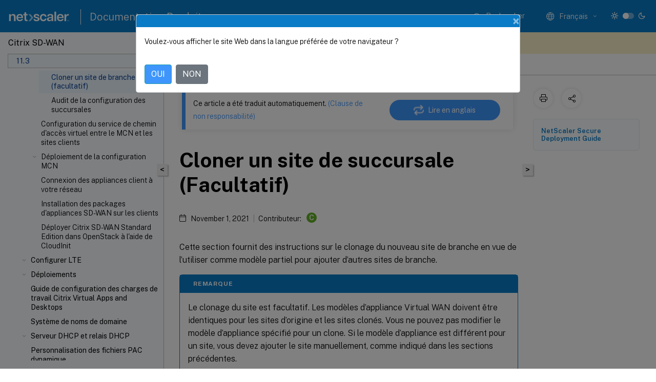

--- FILE ---
content_type: text/html; charset=UTF-8
request_url: https://docs.netscaler.com/fr-fr/citrix-sd-wan/11-3/configuration/setup-branch-nodes/clone-branch-site.html
body_size: 20920
content:
<!DOCTYPE html>
<html lang="fr-x-mtfrom-en" class="theme" style="visibility:hidden">
    <head>
<meta http-equiv="Content-Type" content="text/html; charset=UTF-8">
    <meta charset="UTF-8">
    <meta http-equiv="X-UA-Compatible" content="IE=edge">
    <meta name="viewport" content="width=device-width, initial-scale=1.0, maximum-scale=12.0, user-scalable=yes">
    
    
   
    <title>Cloner un site de succursale (Facultatif) | Citrix SD-WAN 11.3</title>
	
    <meta name="description" content="Cette section fournit des instructions sur le clonage du nouveau site de branche en vue de l’utiliser comme modèle partiel pour ajouter d’autres sites de branche.">
	
    <meta name="ctx_product" content="sd_wan_main">
    
    <meta name="ctx_product_version" content="sd_wan_11_3">
    <meta name="lastModified" content="November 1, 2021">
<meta name="googlebot" content="noindex">
<meta name="robots" content="noindex">
<meta name="mt_fly_provider" content="">
    <meta name="lang_code" content="fr-fr">
       <meta name="mt_pt_provider" content="amz">
       <link rel="alternate machine-translated-from" hreflang="en" href="/en-us/citrix-sd-wan/11-3/configuration/setup-branch-nodes/clone-branch-site.html">
       
    <meta name="google-site-verification" content="vsmeIST81_ULm9HbCgrEHFrDA9QJAevauWZW-GQhmMI">
    

    

      <link rel="preconnect" href="https://consent.trustarc.com" crossorigin>   

   <link rel="preconnect" href="https://fonts.gstatic.com" crossorigin>

    <link rel="preload" as="style" href="https://fonts.googleapis.com/css2?family=Public+Sans:wght@300;400;600;700&amp;display=swap">

    <link rel="stylesheet" href="https://fonts.googleapis.com/css2?family=Public+Sans:wght@300;400;600;700&amp;display=swap" media="print" onload="this.media='all'">

        
   
    <link rel="preload" as="style" href="/assets/main.css">
    <link rel="stylesheet" href="/assets/main.css">



    <link rel="canonical" href="/fr-fr/citrix-sd-wan/11-3/configuration/setup-branch-nodes/clone-branch-site.html">
    <link rel="icon" type="image/vnd.microsoft.icon" href="/assets/images/favicon.ico">
    <link rel="apple-touch-icon" href="/assets/images/apple-touch-icon.png">
  
    
    
</head>

    <body class="doc">
        <div class="docs-container-fluid">
            <div class="row no-gutters docs-header-container" id="docs-header-container-id">
                <div class="col-sm-12 col-md-12 docs-page-header">
                    
                        
<header class="docs-header clearfix">
  <!-- <button type="button" id="extra-close-button" class="close" data-dismiss="modal" aria-label="Close">
        <span aria-hidden="true">&times;</span>
    </button> -->

  <div class="md-search">
    <div class="md-search-close">
      <span class="docs-icon icon-close"></span>
    </div>
  </div>
  <div class="header-left">
    <div class="docs-icon icon-hamburger md-hamburger"></div>

    <a class="site-title" onclick="location.href='http://netscaler.com';">
      <img class="add-header-logo">
      
    </a>
    <span class="header-divider"> </span>
    <a href="/fr-fr" class="site-title-text">Documentation Produit</a>
  </div>
  <div class="header-right">
    <div class="search-bar-container">
<!-- Button trigger modal -->
<button type="button" class="btn btn-primary search-btn-homepage" data-toggle="modal" data-target="#algoliaModal" id="search-btn">
  <span class="docs-icon icon-search"></span>
  <div class="search-box-new"> Rechercher</div>
</button>

<input type="hidden" id="search_type" value="Tapez pour rechercher">
<input type="hidden" id="search_no_results" value="Aucun résultat">
<input type="hidden" id="search_filter" value="Filtres">
<input type="hidden" id="search_refine" value="Affiner les résultats">
<input type="hidden" id="search_clear_all" value="Tout effacer">
<input type="hidden" id="search_citrix_pro_doc" value="Rechercher la documentation Produit">
<input type="hidden" id="search_query" value="Essayez une recherche différente ou moins spécifique. Supprimez tous les filtres sélectionnés. Les exemples de recherche incluent mise à niveau, espace de travail, certificat.">
<input type="hidden" id="search_recommended" value="Sujets recommandés">
<input type="hidden" id="search_related_topics" value="Rubriques connexes dans Citrix Tech Zone">
<input type="hidden" id="search_no_result_tech_zone" value="Aucun résultat trouvé dans Tech Zone">
<input type="hidden" id="search_show_more" value="Afficher plus dans Tech Zone">
<input type="hidden" id="search_query_all" value="Rechercher dans tous les produits">
<input type="hidden" id="search_featured" value="Sujets d" int>
<input type="hidden" id="search_active_filter" value="Filtre sélectionné">

  <!-- Modal -->
  <div class="modal fade" id="algoliaModal" data-backdrop="false" tabindex="-1" role="dialog" aria-labelledby="algoliaModalLabel" aria-hidden="true">
    <div class="modal-dialog modal-dialog-scrollable" role="document">
      <div class="modal-content search-modal-content">
        <div class="modal-body search-modal-body" id="modal-box-algolia">
          <div>
            <div class="search-filter-head">
              <div class="inner-div">
                <div class="close-search-modal-mobile" data-dismiss="modal" aria-label="Close">
                 <span class="docs-icon algolia-modal-close-icon icon-arrow-back-search"></span>
                </div> 
                <div id="autocomplete">
                </div>
                <div class="close-search-modal" data-dismiss="modal" aria-label="Close">
                  <p>Fermer</p> <span class="docs-icon icon-clearAll-search"></span>
                </div>
                <div class="mobile-filter" id="mobile-filter-button"><span class="docs-icon icon-filter"></span></div>    
              </div>
            </div>
            <div class="search-hits">
              <div class="products-heading">
                <div class="prod">
                <div class="refine-heading">Affiner les résultats</div>
                <div id="clear-refinement" class="bg-ss-clear"></div>
                </div>
                <div id="hierarchical-menu">
                  <input type="text" id="product-search" class="product-searchbox" placeholder="Rechercher des produits">
                  <p class="select-product-mobile">Sélectionner un produit</p>
                </div>
              </div>
              <div class="mobile-apply-filter" id="mobile-filter-div">
                <div class="mobile-apply-filter-inner">
                  <div id="apply-filter">Appliquer</div>
                  <div id="clear-refinement-mobile">Tout effacer</div>
                </div>
              </div>
              <div id="result-div">
                <div id="query-suggestion-div"></div>
                <div class="show-filter">
                  <div id="selected-message">Filtre sélectionné</div>
                  <div id="current-refinements"></div>
                </div>
                <div id="empty-search-algolia">
                  <div class="search-icon-big">
                    <span class="docs-icon icon-search no-result"></span>
                  </div>
                  <div class="empty-message-class">
                     <div class="empty-message-line-1 modal-text-center">Rechercher la documentation Produit</div>
                  </div>
                </div>
                <div id="infinite-hits-custom" class="hits-container" style="display:none;">
                </div>
              </div>
            </div>
          </div>
        </div>
      </div>
    </div>
  </div>

      <span class="docs-icon icon-search md-search-submit"></span>
    </div>
<div class="language-container">
    <button type="button" class="btn btn-default dropdown-toggle" data-toggle="dropdown" aria-haspopup="true" aria-expanded="false" onclick="loadCaptcha('language')">
        <i class="docs-icon icon-globe cx-globe lang-selected"></i>
        <span class="lang-selected-text"></span>
        <span class="docs-icon dropdown-arrow icon-arrow-down-rounded"></span>
    </button>
        
    <ul class="dropdown-menu">
        <li class="lang active lang-desktop">
            <a class="language-option" href="/en-us/citrix-sd-wan/11-3/configuration/setup-branch-nodes/clone-branch-site.html?lang-switch=true">
                <div class="lang-p">
                    English
                </div>
            </a>
        </li>
        <li class="lang active lang-mobile">
            <a class="language-option" href="/en-us/citrix-sd-wan/11-3/configuration/setup-branch-nodes/clone-branch-site.html?lang-switch=true">
                <div class="lang-p">
                    EN
                </div>
            </a>
        </li>
            <li class="lang active lang-desktop">
                <a class='language-option mt-lang' href='/de-de/citrix-sd-wan/11-3/configuration/setup-branch-nodes/clone-branch-site?lang-switch=true'>
                    <div class="lang-p">
                        <span class="lang-txt">Deutsch</span>
                        <span class="docs-icon icon-mt"></span>
                        <p class="img_description">Machine Translated</p>
                    </div>
                </a>
            </li>
            <li class="lang active lang-mobile">
                <a class='language-option mt-lang' href='/de-de/citrix-sd-wan/11-3/configuration/setup-branch-nodes/clone-branch-site?lang-switch=true'>
                    <div class="lang-p">
                        <span class="lang-txt">DE</span>
                        <span class="docs-icon icon-mt"></span>
                        <p class="img_description">Machine Translated</p>
                    </div>
                </a>
            </li>
            <li class="lang active lang-desktop">
                <a class='language-option mt-lang' href='/fr-fr/citrix-sd-wan/11-3/configuration/setup-branch-nodes/clone-branch-site?lang-switch=true'>
                    <div class="lang-p">
                        <span class="lang-txt">Français</span>
                        <span class="docs-icon icon-mt"></span>
                        <p class="img_description">Machine Translated</p>
                    </div>
                </a>
            </li>
            <li class="lang active lang-mobile">
                <a class='language-option mt-lang' href='/fr-fr/citrix-sd-wan/11-3/configuration/setup-branch-nodes/clone-branch-site?lang-switch=true'>
                    <div class="lang-p">
                        <span class="lang-txt">FR</span>
                        <span class="docs-icon icon-mt"></span>
                        <p class="img_description">Machine Translated</p>
                    </div>
                </a>
            </li>
            <li class="lang active lang-desktop">
                <a class='language-option mt-lang' href='/es-es/citrix-sd-wan/11-3/configuration/setup-branch-nodes/clone-branch-site?lang-switch=true'>
                    <div class="lang-p">
                        <span class="lang-txt">Español</span>
                        <span class="docs-icon icon-mt"></span>
                        <p class="img_description">Machine Translated</p>
                    </div>
                </a>
            </li>
            <li class="lang active lang-mobile">
                <a class='language-option mt-lang' href='/es-es/citrix-sd-wan/11-3/configuration/setup-branch-nodes/clone-branch-site?lang-switch=true'>
                    <div class="lang-p">
                        <span class="lang-txt">ES</span>
                        <span class="docs-icon icon-mt"></span>
                        <p class="img_description">Machine Translated</p>
                    </div>
                </a>
            </li>
            <li class="lang active lang-desktop">
                <a class='language-option mt-lang' href='/zh-cn/citrix-sd-wan/11-3/configuration/setup-branch-nodes/clone-branch-site?lang-switch=true'>
                    <div class="lang-p">
                        <span class="lang-txt">简体中文</span>
                        <span class="docs-icon icon-mt"></span>
                        <p class="img_description">Machine Translated</p>
                    </div>
                </a>
            </li>
            <li class="lang active lang-mobile">
                <a class='language-option mt-lang' href='/zh-cn/citrix-sd-wan/11-3/configuration/setup-branch-nodes/clone-branch-site?lang-switch=true'>
                    <div class="lang-p">
                        <span class="lang-txt">ZH</span>
                        <span class="docs-icon icon-mt"></span>
                        <p class="img_description">Machine Translated</p>
                    </div>
                </a>
            </li>
            <li class="lang active lang-desktop">
                <a class='language-option mt-lang' href='/ja-jp/citrix-sd-wan/11-3/configuration/setup-branch-nodes/clone-branch-site?lang-switch=true'>
                    <div class="lang-p">
                        <span class="lang-txt">日本語</span>
                        <span class="docs-icon icon-mt"></span>
                        <p class="img_description">Machine Translated</p>
                    </div>
                </a>
            </li>
            <li class="lang active lang-mobile">
                <a class='language-option mt-lang' href='/ja-jp/citrix-sd-wan/11-3/configuration/setup-branch-nodes/clone-branch-site?lang-switch=true'>
                    <div class="lang-p">
                        <span class="lang-txt">JA</span>
                        <span class="docs-icon icon-mt"></span>
                        <p class="img_description">Machine Translated</p>
                    </div>
                </a>
            </li>
    </ul>
</div>



    <div class="light-toggle-box">
      <div class="light docs-actions-item">
        <span data-content="Thème léger">
          <i class="docs-icon icon-sun"></i>
        </span>
      </div>
      <label class="switch">
        <input id="switch_theme" type="checkbox">
        <span class="slider round"></span>
      </label>
      <div class="dark docs-actions-item">
        <span data-content="Thème sombre">
          <i class="docs-icon icon-moon"></i>
        </span>
      </div>
    </div>

    <button class="themebtn-switch">
      <span data-content="Thème léger" class="theme-mobile">
        <i class="docs-icon icon-sun"></i>
      </span>
    </button>
  </div>
</header>


                    
					 <div id="docs-banner">
                        <div id="banner-div" style="display: none;" data-component="dismissible-item" data-expiry="1000" data-id="welcome-banner" data-type="info" data-value='&lt;div&gt;&lt;p id="text-banner"&gt;&lt;/p&gt;&lt;p id="new-banner"&gt;&lt;/p&gt;&lt;/div&gt;'></div>


                    </div>
                </div>
            </div>
            <div class="row no-gutters">
                <div class="col-sm-12 col-md-12 docs-page-content">
			<div id="invisible-recaptcha"></div>
     			 <input type="hidden" id="recaptchaVal" value="">
                    
   
<div class="row no-gutters" id="collapse">
  <div class="col-3 col-md-4 col-lg-3 content-left-wrapper">
    <div class="left-wrapper">
      
      

    
   <div class="version-name-class">
       <span class="version-name">Citrix SD-WAN</span>
   </div>
    <div class="cx-version-options">
        <div class="dropdown">
            
            <button class="btn btn-secondary dropdown-toggle docsproductversiondropdown" type="button" data-toggle="dropdown" aria-haspopup="true" aria-expanded="false">
                <p class="version-name-container">
                     <span class="version-name">11.3</span>
                    
                </p>
                <span class="docs-icon icons-arrow-version-selector"></span>
                
            </button>
            <div class="dropdown-menu" aria-labelledby="dropdownMenuButton">
            
              <a class="dropdown-item" data-version-url="/fr-fr/citrix-sd-wan/current-release/configuration/setup-branch-nodes/clone-branch-site.html">Current Release</a>
            
              <a class="dropdown-item" data-version-url="/fr-fr/citrix-sd-wan/11-5">11.5 limited availability</a>
            
              <a class="dropdown-item" data-version-url="/fr-fr/citrix-sd-wan/11-3/configuration/setup-branch-nodes/clone-branch-site.html">11.3</a>
            
              <a class="dropdown-item" data-version-url="/fr-fr/citrix-sd-wan/11-2/configuration/setup-branch-nodes/clone-branch-site.html">11.2</a>
            
              <a class="dropdown-item" data-version-url="/fr-fr/citrix-sd-wan/11-1/configuration/setup-branch-nodes/clone-branch-site.html">11.1</a>
            
              <a class="dropdown-item" data-version-url="/fr-fr/citrix-sd-wan/11/configuration/setup-branch-nodes/clone-branch-site.html">11.0</a>
            
              <a class="dropdown-item" data-version-url="/fr-fr/citrix-sd-wan/10-2/configuration/setup-branch-nodes/clone-branch-site.html">10.2</a>
            
            </div>
        </div>
    </div>


<div class="left-nav">
    <div class="overlay"></div>
    <ul class="ctx-sub-menu scrollable">
                <li class="has-sub-nav-li">
                    
                    <p>
                        <span class="ctx-sub-menu-group-link has-sub-nav docs-icon icon-arrow-down-rounded"></span>
                    
                        
                        
                        
                        
                        <a class='ctx-sub-menu-group-title' href='/fr-fr/citrix-sd-wan/11-3/release-notes'>
                            Notes de publication
                            
                            
                        </a>
                    </p>
                        <ul id="ctx-sub-menu-children" class="ctx-sub-menu-closed">
                                <li>
                                    <p>  
                                        <a href='/fr-fr/citrix-sd-wan/11-3/release-notes/troubleshooting-sdwan-110-se-network-connectivity-issue'>Résolution des problèmes de réseau Citrix SD-WAN 110 SE</a>
                                </p>
</li>
                                <li>
                                    <p>  
                                        <a href='/fr-fr/citrix-sd-wan/11-3/release-notes/release-notes-11-3-1'>Notes de version 11.3.1</a>
                                </p>
</li>
                                <li>
                                    <p>  
                                        <a href='/fr-fr/citrix-sd-wan/11-3/release-notes/release-notes-11-3-2'>Notes de version 11.3.2</a>
                                </p>
</li>
                                <li>
                                    <p>  
                                        <a href="/en-us/citrix-sd-wan/11-3/release-notes/release-notes-11-3-3.html">Notes de version 11.3.3</a>
                                </p>
</li>
                        </ul>
                 </li>
                <li>
                    
                    <p>
                    
                        
                        
                        
                        
                        <a href='/fr-fr/citrix-sd-wan/11-3/new-ui-for-sd-wan-appliances'>
                            Nouvelle interface utilisateur pour les appliances SD-WAN
                            
                            
                        </a>
                    </p>
                 </li>
                <li class="has-sub-nav-li">
                    
                    <p>
                        <span class="ctx-sub-menu-group-link has-sub-nav docs-icon icon-arrow-down-rounded"></span>
                    
                        
                        
                        
                        
                        <a class="ctx-sub-menu-group-title">
                            Installation et mise à niveau du logiciel
                            
                            
                        </a>
                    </p>
                        <ul id="ctx-sub-menu-children" class="ctx-sub-menu-closed">
                                <li>
                                    <p>  
                                        <a href='/fr-fr/citrix-sd-wan/11-3/updating-upgrading/system-requirements'>Configuration système requise</a>
                                </p>
</li>
                                <li>
                                    <p>  
                                        <a href='/fr-fr/citrix-sd-wan/11-3/updating-upgrading/sd-wan-platform-models-and-software-packages'>Modèles de plates-formes SD-WAN et progiciels</a>
                                </p>
</li>
                                <li>
                                    <p>  
                                        <a href='/fr-fr/citrix-sd-wan/11-3/updating-upgrading/upgrade-paths-for-release'>Chemins de mise à niveau pour la version 11.3</a>
                                </p>
</li>
                                <li>
                                    <p>  
                                        <a href='/fr-fr/citrix-sd-wan/11-3/updating-upgrading/virtual-wan-upgrade-9-3-5-working-virtual-wan-config'>Mise à niveau du logiciel virtuel WAN vers la version 9.3.5 avec déploiement virtuel WAN</a>
                                </p>
</li>
                                <li>
                                    <p>  
                                        <a href='/fr-fr/citrix-sd-wan/11-3/updating-upgrading/upgrade-with-vw-configuration'>Mise à niveau vers la version 11.3 avec une configuration WAN virtuelle fonctionnelle</a>
                                </p>
</li>
                                <li>
                                    <p>  
                                        <a href='/fr-fr/citrix-sd-wan/11-3/updating-upgrading/upgrade-without-vw-configuration'>Mise à niveau vers la version 11.3 sans configuration WAN virtuelle fonctionnelle</a>
                                </p>
</li>
                                <li>
                                    <p>  
                                        <a href='/fr-fr/citrix-sd-wan/11-3/updating-upgrading/reimage-appliance-software'>Réimager le logiciel de l'appliance Citrix SD-WAN</a>
                                </p>
</li>
                                <li>
                                    <p>  
                                        <a href="/fr-fr/citrix-sd-wan/11-3/updating-upgrading/change-management-settings.htm">Modifier les paramètres de gestion</a>
                                </p>
</li>
                                <li>
                                    <p>  
                                        <a href='/fr-fr/citrix-sd-wan/11-3/updating-upgrading/partial-software-upgrade-using-local-change-management'>Mise à niveau logicielle partielle à l'aide de la gestion des changements locaux</a>
                                </p>
</li>
                                <li>
                                    <p>  
                                        <a href='/fr-fr/citrix-sd-wan/11-3/updating-upgrading/convert-usb-wanop-1000-2000-to-enterprise-edition'>Conversion de WANOP vers Premium Edition avec USB</a>
                                </p>
</li>
                                <li>
                                    <p>  
                                        <a href='/fr-fr/citrix-sd-wan/11-3/updating-upgrading/convert-platform-standard-edition-to-enterprise-edition'>Convertir Standard Edition en Premium Edition</a>
                                </p>
</li>
                                <li>
                                    <p>  
                                        <a href='/fr-fr/citrix-sd-wan/11-3/updating-upgrading/usb-reimage-utility'>Utilitaire de réimageage USB</a>
                                </p>
</li>
                        </ul>
                 </li>
                <li class="has-sub-nav-li">
                    
                    <p>
                        <span class="ctx-sub-menu-group-link has-sub-nav docs-icon icon-arrow-down-rounded"></span>
                    
                        
                        
                        
                        
                        <a class='ctx-sub-menu-group-title' href='/fr-fr/citrix-sd-wan/11-3/sd-wan-licensing'>
                            Système de licences
                            
                            
                        </a>
                    </p>
                        <ul id="ctx-sub-menu-children" class="ctx-sub-menu-closed">
                                <li>
                                    <p>  
                                        <a href='/fr-fr/citrix-sd-wan/11-3/sd-wan-licensing/remote-license-server-procedure'>Licences locales</a>
                                </p>
</li>
                                <li>
                                    <p>  
                                        <a href='/fr-fr/citrix-sd-wan/11-3/sd-wan-licensing/license-procedure'>Licences distantes</a>
                                </p>
</li>
                                <li>
                                    <p>  
                                        <a href='/fr-fr/citrix-sd-wan/11-3/sd-wan-licensing/centralized-licensing'>Licences centralisées</a>
                                </p>
</li>
                                <li>
                                    <p>  
                                        <a href='/fr-fr/citrix-sd-wan/11-3/sd-wan-licensing/managing-licenses'>Gestion des licences</a>
                                </p>
</li>
                                <li>
                                    <p>  
                                        <a href='/fr-fr/citrix-sd-wan/11-3/sd-wan-licensing/license-expiry'>Expiration de la licence</a>
                                </p>
</li>
                        </ul>
                 </li>
                <li class="has-sub-nav-li">
                    
                    <p>
                        <span class="ctx-sub-menu-group-link has-sub-nav docs-icon icon-arrow-up-rounded "></span>
                    
                        
                        
                        
                        
                        <a class='ctx-sub-menu-group-title' href='/fr-fr/citrix-sd-wan/11-3/configuration'>
                            Configuration
                            
                            
                        </a>
                    </p>
                        <ul id="ctx-sub-menu-children" class="ctx-sub-menu-child-open">
                                <li class="has-sub-nav-li">
                                    <p> <!-- rendering second level child -->
                                        <span class="ctx-sub-menu-group-link has-sub-nav docs-icon icon-arrow-down-rounded"></span>  
                                        <a class='ctx-sub-menu-group-title' href='/fr-fr/citrix-sd-wan/11-3/configuration/setting-up-virtual-wan-appliances'>Configuration initiale</a> <!-- rendering second level child -->
                                    </p>
                                    <ul id="ctx-sub-menu-children" class="ctx-sub-menu-closed">
                                                <li>
                                                    <p>  
                                                        <a href='/fr-fr/citrix-sd-wan/11-3/configuration/setting-up-virtual-wan-appliances/overview-of-web-ui-interface'>
                                                        Présentation de la disposition de l'interface Web (UI) </a>
                                                    </p>
                                                </li>
                                                <li>
                                                    <p>  
                                                        <a href='/fr-fr/citrix-sd-wan/11-3/configuration/setting-up-virtual-wan-appliances/appliance-hardware'>
                                                        Installation du matériel de l'appareil </a>
                                                    </p>
                                                </li>
                                                <li>
                                                    <p>  
                                                        <a href='/fr-fr/citrix-sd-wan/11-3/configuration/setting-up-virtual-wan-appliances/appliances-management-ip-addresses'>
                                                        Configurer l'adresse IP de gestion </a>
                                                    </p>
                                                </li>
                                                <li>
                                                    <p>  
                                                        <a href='/fr-fr/citrix-sd-wan/11-3/configuration/setting-up-virtual-wan-appliances/set-date-and-time'>
                                                        Définir la date et l'heure </a>
                                                    </p>
                                                </li>
                                                <li>
                                                    <p>  
                                                        <a href='/fr-fr/citrix-sd-wan/11-3/configuration/setting-up-virtual-wan-appliances/session-timeout'>
                                                        Expiration de session </a>
                                                    </p>
                                                </li>
                                                <li>
                                                    <p>  
                                                        <a href='/fr-fr/citrix-sd-wan/11-3/configuration/setting-up-virtual-wan-appliances/configure-alarm'>
                                                        Configurer les alarmes </a>
                                                    </p>
                                                </li>
                                                <li>
                                                    <p>  
                                                        <a href='/fr-fr/citrix-sd-wan/11-3/configuration/setting-up-virtual-wan-appliances/configure-roll-back'>
                                                        Configurer la restauration </a>
                                                    </p>
                                                </li>
                                    </ul>
                                </li>
                                <li class="has-sub-nav-li">
                                    <p> <!-- rendering second level child -->
                                        <span class="ctx-sub-menu-group-link has-sub-nav docs-icon icon-arrow-down-rounded"></span>  
                                        <a class='ctx-sub-menu-group-title' href='/fr-fr/citrix-sd-wan/11-3/configuration/set-up-master-control-node'>Configurer le nœud de contrôle principal (MCN)</a> <!-- rendering second level child -->
                                    </p>
                                    <ul id="ctx-sub-menu-children" class="ctx-sub-menu-closed">
                                                <li>
                                                    <p>  
                                                        <a href='/fr-fr/citrix-sd-wan/11-3/configuration/set-up-master-control-node/mcn-overview'>
                                                        Présentation du MCN </a>
                                                    </p>
                                                </li>
                                                <li>
                                                    <p>  
                                                        <a href='/fr-fr/citrix-sd-wan/11-3/configuration/set-up-master-control-node/switch-to-mcn-console'>
                                                        Passer à la console MCN </a>
                                                    </p>
                                                </li>
                                                <li>
                                                    <p>  
                                                        <a href='/fr-fr/citrix-sd-wan/11-3/configuration/set-up-master-control-node/configure-mcn'>
                                                        Configurer MCN </a>
                                                    </p>
                                                </li>
                                                <li>
                                                    <p>  
                                                        <a href='/fr-fr/citrix-sd-wan/11-3/configuration/set-up-master-control-node/enable-configure-virtual-wan-security-encryption'>
                                                        Activer et configurer la sécurité et le cryptage du WAN virtuel (facultatif) </a>
                                                    </p>
                                                </li>
                                                <li>
                                                    <p>  
                                                        <a href='/fr-fr/citrix-sd-wan/11-3/configuration/set-up-master-control-node/configure-secondary-mcn'>
                                                        Configurer le MCN secondaire </a>
                                                    </p>
                                                </li>
                                                <li>
                                                    <p>  
                                                        <a href='/fr-fr/citrix-sd-wan/11-3/configuration/set-up-master-control-node/manage-mcn-configuration'>
                                                        Gérer la configuration MCN </a>
                                                    </p>
                                                </li>
                                    </ul>
                                </li>
                                <li class="has-sub-nav-li">
                                    <p class="child-active"> <!-- rendering second level child -->
                                        <span class="ctx-sub-menu-group-link has-sub-nav docs-icon icon-arrow-up-rounded "></span>  
                                        <a class='ctx-sub-menu-group-title' href='/fr-fr/citrix-sd-wan/11-3/configuration/setup-branch-nodes'>Configurer les nœuds de branche</a> <!-- rendering second level child -->
                                    </p>
                                    <ul id="ctx-sub-menu-children" class="ctx-sub-menu-child-open">
                                                <li>
                                                    <p>  
                                                        <a href='/fr-fr/citrix-sd-wan/11-3/configuration/setup-branch-nodes/configure-branch-node'>
                                                        Configurer le nœud de succursale </a>
                                                    </p>
                                                </li>
                                                <li>
                                                    <p class="active">
                                                        Cloner un site de branche (facultatif)
                                                    </p>
                                                </li>
                                                <li>
                                                    <p>  
                                                        <a href='/fr-fr/citrix-sd-wan/11-3/configuration/setup-branch-nodes/resolving-configuration-audit-alerts'>
                                                        Audit de la configuration des succursales </a>
                                                    </p>
                                                </li>
                                    </ul>
                                </li>
                                <li>
                                    <p>  
                                        <a href='/fr-fr/citrix-sd-wan/11-3/configuration/configuring-virtual-path-service-between-mcn-client-sites'>Configuration du service de chemin d'accès virtuel entre le MCN et les sites clients</a>
                                </p>
</li>
                                <li class="has-sub-nav-li">
                                    <p> <!-- rendering second level child -->
                                        <span class="ctx-sub-menu-group-link has-sub-nav docs-icon icon-arrow-down-rounded"></span>  
                                        <a class='ctx-sub-menu-group-title' href='/fr-fr/citrix-sd-wan/11-3/configuration/deploy-mcn-configuration'>Déploiement de la configuration MCN</a> <!-- rendering second level child -->
                                    </p>
                                    <ul id="ctx-sub-menu-children" class="ctx-sub-menu-closed">
                                                <li>
                                                    <p>  
                                                        <a href='/fr-fr/citrix-sd-wan/11-3/configuration/deploy-mcn-configuration/perform-mcn-change-management'>
                                                        Effectuer la gestion des changements MCN </a>
                                                    </p>
                                                </li>
                                                <li>
                                                    <p>  
                                                        <a href='/fr-fr/citrix-sd-wan/11-3/configuration/deploy-mcn-configuration/deploy-configuration-to-branches'>
                                                        Déployer la configuration dans les succursales </a>
                                                    </p>
                                                </li>
                                                <li>
                                                    <p>  
                                                        <a href='/fr-fr/citrix-sd-wan/11-3/configuration/deploy-mcn-configuration/one-touch-start'>
                                                        Démarrage en une seule touche </a>
                                                    </p>
                                                </li>
                                    </ul>
                                </li>
                                <li>
                                    <p>  
                                        <a href='/fr-fr/citrix-sd-wan/11-3/configuration/connecting-client-appliances-to-network'>Connexion des appliances client à votre réseau</a>
                                </p>
</li>
                                <li>
                                    <p>  
                                        <a href='/fr-fr/citrix-sd-wan/11-3/configuration/installing-virtual-wan-appliance-packages-clients'>Installation des packages d'appliances SD-WAN sur les clients</a>
                                </p>
</li>
                                <li>
                                    <p>  
                                        <a href='/fr-fr/citrix-sd-wan/11-3/configuration/deploy-citrix-sd-wan-standard-edition-in-open-stack-using-cloudinit'>Déployer Citrix SD-WAN Standard Edition dans OpenStack à l'aide de CloudInit</a>
                                </p>
</li>
                        </ul>
                 </li>
                <li class="has-sub-nav-li">
                    
                    <p>
                        <span class="ctx-sub-menu-group-link has-sub-nav docs-icon icon-arrow-down-rounded"></span>
                    
                        
                        
                        
                        
                        <a class="ctx-sub-menu-group-title">
                            Configurer LTE
                            
                            
                        </a>
                    </p>
                        <ul id="ctx-sub-menu-children" class="ctx-sub-menu-closed">
                                <li>
                                    <p>  
                                        <a href='/fr-fr/citrix-sd-wan/11-3/configure-lte/configure-lte-functionality-on-210-se-lte'>Configurer la fonctionnalité LTE sur 210 SE LTE</a>
                                </p>
</li>
                                <li>
                                    <p>  
                                        <a href='/fr-fr/citrix-sd-wan/11-3/configure-lte/configure-lte-functionality-on-110-lte-wifi-se'>Configurer la fonctionnalité LTE sur une appliance 110-LTE-WiFi</a>
                                </p>
</li>
                                <li>
                                    <p>  
                                        <a href='/fr-fr/citrix-sd-wan/11-3/configure-lte/configure-external-usb-lte-modem'>Configurer un modem LTE USB externe</a>
                                </p>
</li>
                        </ul>
                 </li>
                <li class="has-sub-nav-li">
                    
                    <p>
                        <span class="ctx-sub-menu-group-link has-sub-nav docs-icon icon-arrow-down-rounded"></span>
                    
                        
                        
                        
                        
                        <a class='ctx-sub-menu-group-title' href='/fr-fr/citrix-sd-wan/11-3/use-cases-sd-wan-virtual-routing'>
                            Déploiements
                            
                            
                        </a>
                    </p>
                        <ul id="ctx-sub-menu-children" class="ctx-sub-menu-closed">
                                <li>
                                    <p>  
                                        <a href='/fr-fr/citrix-sd-wan/11-3/use-cases-sd-wan-virtual-routing/checklist-and-how-to-deploy'>Checklist et comment déployer</a>
                                </p>
</li>
                                <li>
                                    <p>  
                                        <a href='/fr-fr/citrix-sd-wan/10-2/use-cases-sd-wan-virtual-routing/best-practices'>Recommandations</a>
                                </p>
</li>
                                <li>
                                    <p>  
                                        <a href='/fr-fr/citrix-sd-wan/11-3/use-cases-sd-wan-virtual-routing/gateway-mode'>Mode passerelle</a>
                                </p>
</li>
                                <li>
                                    <p>  
                                        <a href='/fr-fr/citrix-sd-wan/11-3/use-cases-sd-wan-virtual-routing/inline-mode'>Mode Inline</a>
                                </p>
</li>
                                <li>
                                    <p>  
                                        <a href='/fr-fr/citrix-sd-wan/11-3/use-cases-sd-wan-virtual-routing/virtual-inline-mode'>Mode virtuel en ligne</a>
                                </p>
</li>
                                <li>
                                    <p>  
                                        <a href='/fr-fr/citrix-sd-wan/11-3/use-cases-sd-wan-virtual-routing/how-to-build-sd-wan-network'>Construire un réseau SD-WAN</a>
                                </p>
</li>
                                <li>
                                    <p>  
                                        <a href='/fr-fr/citrix-sd-wan/11-3/use-cases-sd-wan-virtual-routing/wan-opt-only-with-ee'>Optimisation WAN uniquement avec l'édition Premium (Enterprise)</a>
                                </p>
</li>
                                <li>
                                    <p>  
                                        <a href='/fr-fr/citrix-sd-wan/11-3/use-cases-sd-wan-virtual-routing/two-box-deployment-mode'>Mode deux boîtes</a>
                                </p>
</li>
                                <li>
                                    <p>  
                                        <a href='/fr-fr/citrix-sd-wan/11-3/use-cases-sd-wan-virtual-routing/ha-deployment-modes'>Haute disponibilité</a>
                                </p>
</li>
                                <li>
                                    <p>  
                                        <a href='/fr-fr/citrix-sd-wan/11-3/use-cases-sd-wan-virtual-routing/enable-ha-y-cable'>Activer la haute disponibilité en mode Edge à l'aide d'un câble Y à fibre optique</a>
                                </p>
</li>
                                <li class="has-sub-nav-li">
                                    <p> <!-- rendering second level child -->
                                        <span class="ctx-sub-menu-group-link has-sub-nav docs-icon icon-arrow-down-rounded"></span>  
                                        <a class='ctx-sub-menu-group-title' href='/fr-fr/citrix-sd-wan/11-3/use-cases-sd-wan-virtual-routing/zero-touch-deployment-service'>Zéro contact</a> <!-- rendering second level child -->
                                    </p>
                                    <ul id="ctx-sub-menu-children" class="ctx-sub-menu-closed">
                                                <li>
                                                    <p>  
                                                        <a href='/fr-fr/citrix-sd-wan/11-3/use-cases-sd-wan-virtual-routing/zero-touch-deployment-service/appliance'>
                                                        Zéro contact sur site </a>
                                                    </p>
                                                </li>
                                                <li>
                                                    <p>  
                                                        <a href='/fr-fr/citrix-sd-wan/11-3/use-cases-sd-wan-virtual-routing/aws'>
                                                        AWS </a>
                                                    </p>
                                                </li>
                                                <li>
                                                    <p>  
                                                        <a href='/fr-fr/citrix-sd-wan/11-3/use-cases-sd-wan-virtual-routing/azure'>
                                                        Azure </a>
                                                    </p>
                                                </li>
                                    </ul>
                                </li>
                                <li>
                                    <p>  
                                        <a href='/fr-fr/citrix-sd-wan/11-3/use-cases-sd-wan-virtual-routing/single-region-deployment'>Déploiement sur une seule région</a>
                                </p>
</li>
                                <li>
                                    <p>  
                                        <a href='/fr-fr/citrix-sd-wan/11-3/use-cases-sd-wan-virtual-routing/multi_region_deployment'>Déploiement multi-régions</a>
                                </p>
</li>
                        </ul>
                 </li>
                <li>
                    
                    <p>
                    
                        
                        
                        
                        
                        <a href='/fr-fr/citrix-sd-wan/11-3/config-guide-for-cvad-workloads'>
                            Guide de configuration des charges de travail Citrix Virtual Apps and Desktops
                            
                            
                        </a>
                    </p>
                 </li>
                <li>
                    
                    <p>
                    
                        
                        
                        
                        
                        <a href='/fr-fr/citrix-sd-wan/11-3/dns'>
                            Système de noms de domaine
                            
                            
                        </a>
                    </p>
                 </li>
                <li class="has-sub-nav-li">
                    
                    <p>
                        <span class="ctx-sub-menu-group-link has-sub-nav docs-icon icon-arrow-down-rounded"></span>
                    
                        
                        
                        
                        
                        <a class='ctx-sub-menu-group-title' href='/fr-fr/citrix-sd-wan/11-3/dhcp-server-and-dhcp-relay'>
                            Serveur DHCP et relais DHCP
                            
                            
                        </a>
                    </p>
                        <ul id="ctx-sub-menu-children" class="ctx-sub-menu-closed">
                                <li>
                                    <p>  
                                        <a href='/fr-fr/citrix-sd-wan/11-3/dhcp-server-and-dhcp-relay/dhcp-management-sd-wan'>Configurer le serveur DHCP et le relais DHCP</a>
                                </p>
</li>
                                <li>
                                    <p>  
                                        <a href='/fr-fr/citrix-sd-wan/11-3/dhcp-server-and-dhcp-relay/dhcp-client-for-data-port'>Apprentissage des adresses IP de liaison WAN via le client DHCP</a>
                                </p>
</li>
                        </ul>
                 </li>
                <li>
                    
                    <p>
                    
                        
                        
                        
                        
                        <a href='/fr-fr/citrix-sd-wan/11-3/dynamic-pac-file-customization'>
                            Personnalisation des fichiers PAC dynamique
                            
                            
                        </a>
                    </p>
                 </li>
                <li class="has-sub-nav-li">
                    
                    <p>
                        <span class="ctx-sub-menu-group-link has-sub-nav docs-icon icon-arrow-down-rounded"></span>
                    
                        
                        
                        
                        
                        <a class='ctx-sub-menu-group-title' href='/fr-fr/citrix-sd-wan/11-3/gre-tunnel'>
                            Tunnel GRE
                            
                            
                        </a>
                    </p>
                        <ul id="ctx-sub-menu-children" class="ctx-sub-menu-closed">
                                <li>
                                    <p>  
                                        <a href='/fr-fr/citrix-sd-wan/11-3/gre-tunnel/configure-gre-tunnels-mcn-site'>Configurer les tunnels GRE pour le site MCN (facultatif)</a>
                                </p>
</li>
                                <li>
                                    <p>  
                                        <a href='/fr-fr/citrix-sd-wan/11-3/gre-tunnel/configure-gre-tunnels-branch-site'>Configurer des tunnels GRE pour un site de succursale</a>
                                </p>
</li>
                        </ul>
                 </li>
                <li>
                    
                    <p>
                    
                        
                        
                        
                        
                        <a href='/fr-fr/citrix-sd-wan/11-3/inband-and-backup-management'>
                            Gestion entrante et des sauvegardes
                            
                            
                        </a>
                    </p>
                 </li>
                <li class="has-sub-nav-li">
                    
                    <p>
                        <span class="ctx-sub-menu-group-link has-sub-nav docs-icon icon-arrow-down-rounded"></span>
                    
                        
                        
                        
                        
                        <a class='ctx-sub-menu-group-title' href='/fr-fr/citrix-sd-wan/11-3/internet-service'>
                            Accès Internet
                            
                            
                        </a>
                    </p>
                        <ul id="ctx-sub-menu-children" class="ctx-sub-menu-closed">
                                <li>
                                    <p>  
                                        <a href='/fr-fr/citrix-sd-wan/11-3/internet-service/dia-with-integrated-firewall'>Accès Internet direct avec pare-feu intégré</a>
                                </p>
</li>
                                <li>
                                    <p>  
                                        <a href='/fr-fr/citrix-sd-wan/11-3/internet-service/dia-with-secure-web-gateway'>Accès direct à Internet avec Secure Web Gateway</a>
                                </p>
</li>
                                <li>
                                    <p>  
                                        <a href='/fr-fr/citrix-sd-wan/11-3/internet-service/backhaul-internet'>Internet en retour</a>
                                </p>
</li>
                                <li>
                                    <p>  
                                        <a href='/fr-fr/citrix-sd-wan/11-3/internet-service/sd-wan-appliance-hairpin-deployment-mode'>Mode Hairpin</a>
                                </p>
</li>
                        </ul>
                 </li>
                <li class="has-sub-nav-li">
                    
                    <p>
                        <span class="ctx-sub-menu-group-link has-sub-nav docs-icon icon-arrow-down-rounded"></span>
                    
                        
                        
                        
                        
                        <a class='ctx-sub-menu-group-title' href='/fr-fr/citrix-sd-wan/11-3/hosted-firewalls/hosted-fw'>
                            Pare-feu hébergés
                            
                            
                        </a>
                    </p>
                        <ul id="ctx-sub-menu-children" class="ctx-sub-menu-closed">
                                <li>
                                    <p>  
                                        <a href='/fr-fr/citrix-sd-wan/11-3/hosted-firewalls/palo-alto-integration-on-1100-platform'>Intégration du pare-feu Palo Alto Networks sur la plate-forme SD-WAN 1100</a>
                                </p>
</li>
                                <li>
                                    <p>  
                                        <a href='/fr-fr/citrix-sd-wan/11-3/hosted-firewalls/checkpoint-integration-on-1100-platform'>Intégration du pare-feu Check Point sur la plate-forme SD-WAN 1100</a>
                                </p>
</li>
                        </ul>
                 </li>
                <li>
                    
                    <p>
                    
                        
                        
                        
                        
                        <a href='/fr-fr/citrix-sd-wan/11-3/link-aggregation-groups'>
                            Groupes d'agrégation de liens
                            
                            
                        </a>
                    </p>
                 </li>
                <li>
                    
                    <p>
                    
                        
                        
                        
                        
                        <a href='/fr-fr/citrix-sd-wan/11-3/link-state-propagation'>
                            Propagation de l'état de liaison
                            
                            
                        </a>
                    </p>
                 </li>
                <li>
                    
                    <p>
                    
                        
                        
                        
                        
                        <a href='/fr-fr/citrix-sd-wan/11-3/standby-wan-links'>
                            Mesure et liaisons WAN de secours
                            
                            
                        </a>
                    </p>
                 </li>
                <li>
                    
                    <p>
                    
                        
                        
                        
                        
                        <a href='/fr-fr/citrix-sd-wan/11-3/office-365-optimization'>
                            Optimisation d'Office 365
                            
                            
                        </a>
                    </p>
                 </li>
                <li>
                    
                    <p>
                    
                        
                        
                        
                        
                        <a href='/fr-fr/citrix-sd-wan/11-3/citrix-cloud-and-gateway-service-optimization'>
                            Optimisation des services Citrix Cloud et Gateway
                            
                            
                        </a>
                    </p>
                 </li>
                <li>
                    
                    <p>
                    
                        
                        
                        
                        
                        <a href='/fr-fr/citrix-sd-wan/11-3/on-prem-sd-wan-orchestrator-identity'>
                            Configuration locale de Citrix SD-WAN Orchestrator sur une appliance Citrix SD-WAN
                            
                            
                        </a>
                    </p>
                 </li>
                <li>
                    
                    <p>
                    
                        
                        
                        
                        
                        <a href='/fr-fr/citrix-sd-wan/11-3/pppoe-configuration'>
                            Configuration de PPPoE
                            
                            
                        </a>
                    </p>
                 </li>
                <li class="has-sub-nav-li">
                    
                    <p>
                        <span class="ctx-sub-menu-group-link has-sub-nav docs-icon icon-arrow-down-rounded"></span>
                    
                        
                        
                        
                        
                        <a class='ctx-sub-menu-group-title' href='/fr-fr/citrix-sd-wan/11-3/quality-of-service'>
                            Qualité du service
                            
                            
                        </a>
                    </p>
                        <ul id="ctx-sub-menu-children" class="ctx-sub-menu-closed">
                                <li>
                                    <p>  
                                        <a href='/fr-fr/citrix-sd-wan/11-3/quality-of-service/customize-classes'>Classes</a>
                                </p>
</li>
                                <li>
                                    <p>  
                                        <a href='/fr-fr/citrix-sd-wan/11-3/quality-of-service/rules-by-ip-address-and-port-number'>Règles par adresse IP et numéro de port</a>
                                </p>
</li>
                                <li>
                                    <p>  
                                        <a href='/fr-fr/citrix-sd-wan/11-3/quality-of-service/rules-by-application-names'>Règles par nom d'application</a>
                                </p>
</li>
                                <li>
                                    <p>  
                                        <a href='/fr-fr/citrix-sd-wan/11-3/quality-of-service/add-custom-applications-enable-mos'>Ajouter des groupes de règles et activer MOS</a>
                                </p>
</li>
                                <li>
                                    <p>  
                                        <a href='/fr-fr/citrix-sd-wan/11-3/quality-of-service/app-classification-sd-wan'>Classification des demandes</a>
                                </p>
</li>
                                <li>
                                    <p>  
                                        <a href='/fr-fr/citrix-sd-wan/11-3/quality-of-service/qos-fairness'>Équité QoS (RED)</a>
                                </p>
</li>
                                <li>
                                    <p>  
                                        <a href='/fr-fr/citrix-sd-wan/11-3/quality-of-service/mpls-queues'>Files d'attente MPLS</a>
                                </p>
</li>
                        </ul>
                 </li>
                <li class="has-sub-nav-li">
                    
                    <p>
                        <span class="ctx-sub-menu-group-link has-sub-nav docs-icon icon-arrow-down-rounded"></span>
                    
                        
                        
                        
                        
                        <a class='ctx-sub-menu-group-title' href='/fr-fr/citrix-sd-wan/11-3/reporting'>
                            Rapports
                            
                            
                        </a>
                    </p>
                        <ul id="ctx-sub-menu-children" class="ctx-sub-menu-closed">
                                <li>
                                    <p>  
                                        <a href='/fr-fr/citrix-sd-wan/11-3/reporting/application-qoe'>QoE de l'application</a>
                                </p>
</li>
                                <li>
                                    <p>  
                                        <a href='/fr-fr/citrix-sd-wan/11-3/reporting/hdx-qoe'>QoE HDX</a>
                                </p>
</li>
                                <li>
                                    <p>  
                                        <a href='/fr-fr/citrix-sd-wan/11-3/reporting/multiple-netflow-collector'>Collecteurs à flux nets multiples</a>
                                </p>
</li>
                                <li>
                                    <p>  
                                        <a href='/fr-fr/citrix-sd-wan/11-3/reporting/route-statistics'>Statistiques d'itinéraire</a>
                                </p>
</li>
                        </ul>
                 </li>
                <li class="has-sub-nav-li">
                    
                    <p>
                        <span class="ctx-sub-menu-group-link has-sub-nav docs-icon icon-arrow-down-rounded"></span>
                    
                        
                        
                        
                        
                        <a class='ctx-sub-menu-group-title' href='/fr-fr/citrix-sd-wan/11-3/routing'>
                            Routing
                            
                            
                        </a>
                    </p>
                        <ul id="ctx-sub-menu-children" class="ctx-sub-menu-closed">
                                <li>
                                    <p>  
                                        <a href='/fr-fr/citrix-sd-wan/11-3/routing/overlay-routing'>Routage superposé SD-WAN</a>
                                </p>
</li>
                                <li class="has-sub-nav-li">
                                    <p> <!-- rendering second level child -->
                                        <span class="ctx-sub-menu-group-link has-sub-nav docs-icon icon-arrow-down-rounded"></span>  
                                        <a class='ctx-sub-menu-group-title' href='/fr-fr/citrix-sd-wan/11-3/routing/virtual-routing-and-forwarding'>Domaine de routage</a> <!-- rendering second level child -->
                                    </p>
                                    <ul id="ctx-sub-menu-children" class="ctx-sub-menu-closed">
                                                <li>
                                                    <p>  
                                                        <a href='/fr-fr/citrix-sd-wan/11-3/routing/virtual-routing-and-forwarding/configure-routing-domain'>
                                                        Configurer le domaine de routage </a>
                                                    </p>
                                                </li>
                                                <li>
                                                    <p>  
                                                        <a href='/fr-fr/citrix-sd-wan/11-3/routing/virtual-routing-and-forwarding/configure-routes'>
                                                        Configurer des itinéraires </a>
                                                    </p>
                                                </li>
                                                <li>
                                                    <p>  
                                                        <a href='/fr-fr/citrix-sd-wan/11-3/routing/virtual-routing-and-forwarding/use-cli-to-access-routing'>
                                                        Utiliser la CLI pour accéder au routage </a>
                                                    </p>
                                                </li>
                                    </ul>
                                </li>
                                <li class="has-sub-nav-li">
                                    <p> <!-- rendering second level child -->
                                        <span class="ctx-sub-menu-group-link has-sub-nav docs-icon icon-arrow-down-rounded"></span>  
                                        <a class='ctx-sub-menu-group-title' href='/fr-fr/citrix-sd-wan/11-3/routing/dynamic-routing'>Routage dynamique</a> <!-- rendering second level child -->
                                    </p>
                                    <ul id="ctx-sub-menu-children" class="ctx-sub-menu-closed">
                                                <li>
                                                    <p>  
                                                        <a href='/fr-fr/citrix-sd-wan/11-3/routing/dynamic-routing/use-cases-for-dynamic-routing'>
                                                        OSPF </a>
                                                    </p>
                                                </li>
                                                <li>
                                                    <p>  
                                                        <a href='/fr-fr/citrix-sd-wan/11-3/routing/dynamic-routing/sd-wan-bgp'>
                                                        BGP </a>
                                                    </p>
                                                </li>
                                                <li>
                                                    <p>  
                                                        <a href='/fr-fr/citrix-sd-wan/11-3/routing/dynamic-routing/ibgp-use-cases-sd-wan'>
                                                        iBGP </a>
                                                    </p>
                                                </li>
                                                <li>
                                                    <p>  
                                                        <a href='/fr-fr/citrix-sd-wan/11-3/routing/dynamic-routing/ebgp-use-cases-sd-wan'>
                                                        eBGP </a>
                                                    </p>
                                                </li>
                                    </ul>
                                </li>
                                <li>
                                    <p>  
                                        <a href='/fr-fr/citrix-sd-wan/11-3/routing/application-routing'>Route de l'application</a>
                                </p>
</li>
                                <li>
                                    <p>  
                                        <a href='/fr-fr/citrix-sd-wan/11-3/routing/route-filtering'>Filtrage d'itinéraire</a>
                                </p>
</li>
                                <li>
                                    <p>  
                                        <a href='/fr-fr/citrix-sd-wan/11-3/routing/route-summarization'>Résumé de l'itinéraire</a>
                                </p>
</li>
                                <li>
                                    <p>  
                                        <a href='/fr-fr/citrix-sd-wan/11-3/routing/protocol-preference'>Préférence de protocole</a>
                                </p>
</li>
                                <li>
                                    <p>  
                                        <a href='/fr-fr/citrix-sd-wan/11-3/routing/configure-multicast-groups'>Configurer les groupes de multidiffusion</a>
                                </p>
</li>
                                <li>
                                    <p>  
                                        <a href='/fr-fr/citrix-sd-wan/11-3/routing/configure-virtual-path-route-cost'>Configurer le coût de l'itinéraire du chemin virtuel</a>
                                </p>
</li>
                                <li>
                                    <p>  
                                        <a href='/fr-fr/citrix-sd-wan/11-3/routing/configure-virutal-router-redundancy-protocol'>Configurer le protocole de redondance du routeur virtuel</a>
                                </p>
</li>
                                <li>
                                    <p>  
                                        <a href='/fr-fr/citrix-sd-wan/11-3/routing/configure-network-objects'>Configurer les objets réseau</a>
                                </p>
</li>
                                <li>
                                    <p>  
                                        <a href='/fr-fr/citrix-sd-wan/11-3/routing/routing-support-for-lan-segments'>Prise en charge du routage pour la segmentation LAN</a>
                                </p>
</li>
                                <li>
                                    <p>  
                                        <a href='/fr-fr/citrix-sd-wan/11-3/routing/inter-routing-domain-service'>Service de domaine d'interroutage</a>
                                </p>
</li>
                        </ul>
                 </li>
                <li class="has-sub-nav-li">
                    
                    <p>
                        <span class="ctx-sub-menu-group-link has-sub-nav docs-icon icon-arrow-down-rounded"></span>
                    
                        
                        
                        
                        
                        <a class='ctx-sub-menu-group-title' href='/fr-fr/citrix-sd-wan/11-3/secure-peering'>
                            Peering sécurisé
                            
                            
                        </a>
                    </p>
                        <ul id="ctx-sub-menu-children" class="ctx-sub-menu-closed">
                                <li>
                                    <p>  
                                        <a href='/fr-fr/citrix-sd-wan/11-3/secure-peering/auto-secure-peering-enterprise-edition-appliance-as-mcn'>Appairage sécurisé automatique vers un appareil PE à partir d'un appareil SD-WAN SE et WANOP autonome sur le site DC</a>
                                </p>
</li>
                                <li>
                                    <p>  
                                        <a href='/fr-fr/citrix-sd-wan/11-3/secure-peering/auto-secure-peering-initiated-from-ee-appliance-at-dc-site-and-branch-site-ee-sd-wan-appliance'>Appairage sécurisé automatique initié à partir de l'appliance PE sur le site DC et l'appliance PE du site de succursale</a>
                                </p>
</li>
                                <li>
                                    <p>  
                                        <a href='/fr-fr/citrix-sd-wan/11-3/secure-peering/auto-secure-peering-initiated-from-ee-appliance-at-dc-site-and-branch-with-wanop-se-appliance'>Peering sécurisé automatique initié à partir d'un dispositif PE sur le site DC et la succursale avec un dispositif SD-WAN SE et WANOP autonome</a>
                                </p>
</li>
                                <li>
                                    <p>  
                                        <a href='/fr-fr/citrix-sd-wan/11-3/secure-peering/auto-secure-peering-initiated-from-ee-appliance-at-dc-site-and-branch-ee-appliance'>Appairage sécurisé manuel initié à partir de l'appareil PE sur le site DC et de l'appareil PE de la succursale</a>
                                </p>
</li>
                                <li>
                                    <p>  
                                        <a href='/fr-fr/citrix-sd-wan/11-3/secure-peering/manual-secure-peering-enterprise-edition-dc-standard-edition-branch'>Appairage sécurisé manuel initié depuis l'appareil PE sur le site DC vers l'appareil SD-WAN SE et WANOP autonome de la succursale</a>
                                </p>
</li>
                                <li>
                                    <p>  
                                        <a href='/fr-fr/citrix-sd-wan/11-3/secure-peering/domain-join-and-delegate-user-creation'>Création d'utilisateur de jointure de domaine et de délégation</a>
                                </p>
</li>
                        </ul>
                 </li>
                <li class="has-sub-nav-li">
                    
                    <p>
                        <span class="ctx-sub-menu-group-link has-sub-nav docs-icon icon-arrow-down-rounded"></span>
                    
                        
                        
                        
                        
                        <a class='ctx-sub-menu-group-title' href='/fr-fr/citrix-sd-wan/11-3/security'>
                            Security
                            
                            
                        </a>
                    </p>
                        <ul id="ctx-sub-menu-children" class="ctx-sub-menu-closed">
                                <li class="has-sub-nav-li">
                                    <p> <!-- rendering second level child -->
                                        <span class="ctx-sub-menu-group-link has-sub-nav docs-icon icon-arrow-down-rounded"></span>  
                                        <a class='ctx-sub-menu-group-title' href='/fr-fr/citrix-sd-wan/11-3/security/ipsec-tunnel-termination'>Terminaison du tunnel IPsec</a> <!-- rendering second level child -->
                                    </p>
                                    <ul id="ctx-sub-menu-children" class="ctx-sub-menu-closed">
                                                <li>
                                                    <p>  
                                                        <a href='/fr-fr/citrix-sd-wan/11-3/security/citrix-sd-wan-integration-with-aws-transit-gateway'>
                                                        Intégration de Citrix SD-WAN avec AWS Transit Gateway </a>
                                                    </p>
                                                </li>
                                                <li>
                                                    <p>  
                                                        <a href='/fr-fr/citrix-sd-wan/11-3/security/ipsec-tunnel-termination/how-to-configure-ipsec-tunnels-for-virtual-and-dynamic-paths'>
                                                        Comment configurer les tunnels IPSec pour les chemins virtuels et dynamiques </a>
                                                    </p>
                                                </li>
                                                <li>
                                                    <p>  
                                                        <a href='/fr-fr/citrix-sd-wan/11-3/security/ipsec-tunnel-termination/how-to-configure-ipsec-tunnel-for-third-party-devices'>
                                                        Comment configurer le tunnel IPSec entre SD-WAN et des périphériques tiers </a>
                                                    </p>
                                                </li>
                                                <li>
                                                    <p>  
                                                        <a href='/fr-fr/citrix-sd-wan/11-3/security/ipsec-tunnel-termination/how-to-add-ike-certificates'>
                                                        Comment ajouter des certificats IKE </a>
                                                    </p>
                                                </li>
                                                <li>
                                                    <p>  
                                                        <a href='/fr-fr/citrix-sd-wan/11-3/security/ipsec-tunnel-termination/how-to-view-ipsec-tunnel-configuration'>
                                                        Comment afficher la configuration du tunnel IPsec </a>
                                                    </p>
                                                </li>
                                                <li>
                                                    <p>  
                                                        <a href='/fr-fr/citrix-sd-wan/11-3/security/ipsec-tunnel-termination/ipsec-monitor-log'>
                                                        Surveillance et journalisation IPsec </a>
                                                    </p>
                                                </li>
                                                <li>
                                                    <p>  
                                                        <a href='/fr-fr/citrix-sd-wan/11-3/security/ipsec-tunnel-termination/ipsec-non-virtual-path-routes-eligibility-sd-wan'>
                                                        Éligibilité pour les routes IPsec non virtuelles </a>
                                                    </p>
                                                </li>
                                                <li>
                                                    <p>  
                                                        <a href='/fr-fr/citrix-sd-wan/11-3/security/ipsec-tunnel-termination/ipsec-null-encryption-sd-wan'>
                                                        Chiffrement nul IPsec </a>
                                                    </p>
                                                </li>
                                    </ul>
                                </li>
                                <li>
                                    <p>  
                                        <a href='/fr-fr/citrix-sd-wan/11-3/security/fips-compliance'>Conformité FIPS</a>
                                </p>
</li>
                                <li class="has-sub-nav-li">
                                    <p> <!-- rendering second level child -->
                                        <span class="ctx-sub-menu-group-link has-sub-nav docs-icon icon-arrow-down-rounded"></span>  
                                        <a class='ctx-sub-menu-group-title' href='/fr-fr/citrix-sd-wan/11-3/security/citrix-sd-wan-secure-web-gateway'>Passerelle Web sécurisée Citrix SD-WAN</a> <!-- rendering second level child -->
                                    </p>
                                    <ul id="ctx-sub-menu-children" class="ctx-sub-menu-closed">
                                                <li>
                                                    <p>  
                                                        <a href='/fr-fr/citrix-sd-wan/11-3/security/citrix-sd-wan-secure-web-gateway/sd-wan-web-secure-gateway-using-gre-tunnels-and-ipsec-tunnels'>
                                                        Intégration de Zscaler en utilisant des tunnels GRE et des tunnels IPsec </a>
                                                    </p>
                                                </li>
                                                <li>
                                                    <p>  
                                                        <a href='/fr-fr/citrix-sd-wan/11-3/security/citrix-sd-wan-secure-web-gateway/firewall-traffic-redirection-support-by-using-forcepoint'>
                                                        Prise en charge de la redirection du trafic du pare-feu à l'aide de Forcepoint dans Citrix SD-WAN </a>
                                                    </p>
                                                </li>
                                                <li>
                                                    <p>  
                                                        <a href='/fr-fr/citrix-sd-wan/11-3/security/citrix-sd-wan-secure-web-gateway/palo-alto-integration-by-using-ipsec--tunnels'>
                                                        Intégration de Palo Alto en utilisant des tunnels IPsec </a>
                                                    </p>
                                                </li>
                                    </ul>
                                </li>
                                <li class="has-sub-nav-li">
                                    <p> <!-- rendering second level child -->
                                        <span class="ctx-sub-menu-group-link has-sub-nav docs-icon icon-arrow-down-rounded"></span>  
                                        <a class='ctx-sub-menu-group-title' href='/fr-fr/citrix-sd-wan/11-3/security/stateful-firewall-nat-support'>Prise en charge du pare-feu avec état et du NAT</a> <!-- rendering second level child -->
                                    </p>
                                    <ul id="ctx-sub-menu-children" class="ctx-sub-menu-closed">
                                                <li>
                                                    <p>  
                                                        <a href='/fr-fr/citrix-sd-wan/11-3/security/stateful-firewall-nat-support/global-firewall-settings'>
                                                        Paramètres globaux du pare-feu </a>
                                                    </p>
                                                </li>
                                                <li>
                                                    <p>  
                                                        <a href='/fr-fr/citrix-sd-wan/11-3/security/stateful-firewall-nat-support/advanced-firewall-settings'>
                                                        Paramètres avancés du pare-feu </a>
                                                    </p>
                                                </li>
                                                <li>
                                                    <p>  
                                                        <a href='/fr-fr/citrix-sd-wan/11-3/security/stateful-firewall-nat-support/zones'>
                                                        Zones </a>
                                                    </p>
                                                </li>
                                                <li>
                                                    <p>  
                                                        <a href='/fr-fr/citrix-sd-wan/11-3/security/stateful-firewall-nat-support/policies'>
                                                        Stratégies </a>
                                                    </p>
                                                </li>
                                    </ul>
                                </li>
                                <li class="has-sub-nav-li">
                                    <p> <!-- rendering second level child -->
                                        <span class="ctx-sub-menu-group-link has-sub-nav docs-icon icon-arrow-down-rounded"></span>  
                                        <a class='ctx-sub-menu-group-title' href='/fr-fr/citrix-sd-wan/11-3/security/network-address-translation'>Traduction d'adresses réseau (NAT)</a> <!-- rendering second level child -->
                                    </p>
                                    <ul id="ctx-sub-menu-children" class="ctx-sub-menu-closed">
                                                <li>
                                                    <p>  
                                                        <a href='/fr-fr/citrix-sd-wan/11-3/security/network-address-translation/configure-static-nat'>
                                                        NAT statique </a>
                                                    </p>
                                                </li>
                                                <li>
                                                    <p>  
                                                        <a href='/fr-fr/citrix-sd-wan/11-3/security/network-address-translation/configure-dynamic-nat'>
                                                        NAT dynamique </a>
                                                    </p>
                                                </li>
                                    </ul>
                                </li>
                                <li>
                                    <p>  
                                        <a href='/fr-fr/citrix-sd-wan/11-3/security/configure-virtual-wan'>Configurer le service WAN virtuel</a>
                                </p>
</li>
                                <li>
                                    <p>  
                                        <a href='/fr-fr/citrix-sd-wan/11-3/security/configure-firewall-segmentation'>Configurer la segmentation du pare-</a>
                                </p>
</li>
                                <li>
                                    <p>  
                                        <a href='/fr-fr/citrix-sd-wan/11-3/security/certificate-authentication'>Authentification du certificat</a>
                                </p>
</li>
                        </ul>
                 </li>
                <li>
                    
                    <p>
                    
                        
                        
                        
                        
                        <a href='/fr-fr/citrix-sd-wan/11-3/appflow-ipfix'>
                            AppFlow et IPFIX
                            
                            
                        </a>
                    </p>
                 </li>
                <li>
                    
                    <p>
                    
                        
                        
                        
                        
                        <a href='/fr-fr/citrix-sd-wan/11-3/snmp'>
                            SNMP
                            
                            
                        </a>
                    </p>
                 </li>
                <li>
                    
                    <p>
                    
                        
                        
                        
                        
                        <a href='/fr-fr/citrix-sd-wan/11-3/administrative-interface'>
                            Interface administrative
                            
                            
                        </a>
                    </p>
                 </li>
                <li>
                    
                    <p>
                    
                        
                        
                        
                        
                        <a href='/fr-fr/citrix-sd-wan/11-3/prefix-delegation-router-advertisement'>
                            Publicité de routeur NDP et groupe de délégation de préfixe
                            
                            
                        </a>
                    </p>
                 </li>
                <li class="has-sub-nav-li">
                    
                    <p>
                        <span class="ctx-sub-menu-group-link has-sub-nav docs-icon icon-arrow-down-rounded"></span>
                    
                        
                        
                        
                        
                        <a class='ctx-sub-menu-group-title' href='/fr-fr/citrix-sd-wan/11-3/wan-optimization'>
                            Optimisation WAN
                            
                            
                        </a>
                    </p>
                        <ul id="ctx-sub-menu-children" class="ctx-sub-menu-closed">
                                <li class="has-sub-nav-li">
                                    <p> <!-- rendering second level child -->
                                        <span class="ctx-sub-menu-group-link has-sub-nav docs-icon icon-arrow-down-rounded"></span>  
                                        <a class='ctx-sub-menu-group-title' href='/fr-fr/citrix-sd-wan/11-3/wan-optimization/citrix-sd-wan-enterprise-edition'>Édition Premium de Citrix SD-WAN</a> <!-- rendering second level child -->
                                    </p>
                                    <ul id="ctx-sub-menu-children" class="ctx-sub-menu-closed">
                                                <li>
                                                    <p>  
                                                        <a href='/fr-fr/citrix-sd-wan/11-3/wan-optimization/citrix-sd-wan-enterprise-edition/enabling-optimization-configuring-defaults-features-settings'>
                                                        Activation de l'optimisation et configuration des paramètres de fonctionnalités par défaut </a>
                                                    </p>
                                                </li>
                                                <li>
                                                    <p>  
                                                        <a href='/fr-fr/citrix-sd-wan/11-3/wan-optimization/citrix-sd-wan-enterprise-edition/configuring-optimization-default-tuning-settings'>
                                                        Configuration des paramètres de réglage par défaut de l'optimisation </a>
                                                    </p>
                                                </li>
                                                <li>
                                                    <p>  
                                                        <a href='/fr-fr/citrix-sd-wan/11-3/wan-optimization/citrix-sd-wan-enterprise-edition/configuring-optimization-default-application-classifiers'>
                                                        Configuration des classificateurs d'application par défaut d'optimisation </a>
                                                    </p>
                                                </li>
                                                <li>
                                                    <p>  
                                                        <a href='/fr-fr/citrix-sd-wan/11-3/wan-optimization/citrix-sd-wan-enterprise-edition/configuring-optimization-default-service-classes'>
                                                        Configuration des classes de service d'optimisation par défaut </a>
                                                    </p>
                                                </li>
                                                <li>
                                                    <p>  
                                                        <a href='/fr-fr/citrix-sd-wan/11-3/wan-optimization/citrix-sd-wan-enterprise-edition/configuring-optimization-branch-site'>
                                                        Configuration de l'optimisation pour un site de succursale </a>
                                                    </p>
                                                </li>
                                                <li>
                                                    <p>  
                                                        <a href='/fr-fr/citrix-sd-wan/11-3/wan-optimization/citrix-sd-wan-enterprise-edition/configure-ssl-profile'>
                                                        Configurer les profils SSL </a>
                                                    </p>
                                                </li>
                                    </ul>
                                </li>
                                <li class="has-sub-nav-li">
                                    <p> <!-- rendering second level child -->
                                        <span class="ctx-sub-menu-group-link has-sub-nav docs-icon icon-arrow-down-rounded"></span>  
                                        <a class='ctx-sub-menu-group-title' href='/fr-fr/citrix-sd-wan/11-3/wan-optimization/wanopt-plug-in'>Plug-in client d'optimisation de Citrix WAN</a> <!-- rendering second level child -->
                                    </p>
                                    <ul id="ctx-sub-menu-children" class="ctx-sub-menu-closed">
                                                <li>
                                                    <p>  
                                                        <a href='/fr-fr/citrix-sd-wan/11-3/wan-optimization/wanopt-plug-in/requirements'>
                                                        Configuration matérielle et logicielle requise </a>
                                                    </p>
                                                </li>
                                                <li>
                                                    <p>  
                                                        <a href='/fr-fr/citrix-sd-wan/11-3/wan-optimization/wanopt-plug-in/how-it-works'>
                                                        Fonctionnement du plug-in WANOP </a>
                                                    </p>
                                                </li>
                                                <li>
                                                    <p>  
                                                        <a href='/fr-fr/citrix-sd-wan/11-3/wan-optimization/wanopt-plug-in/deploying-appliances'>
                                                        Déploiement d'appareils à utiliser avec des plug-ins </a>
                                                    </p>
                                                </li>
                                                <li>
                                                    <p>  
                                                        <a href='/fr-fr/citrix-sd-wan/11-3/wan-optimization/wanopt-plug-in/customize-msi-file'>
                                                        Personnalisation du fichier MSI du plug-in </a>
                                                    </p>
                                                </li>
                                                <li>
                                                    <p>  
                                                        <a href='/fr-fr/citrix-sd-wan/11-3/wan-optimization/wanopt-plug-in/deploying-on-windows'>
                                                        Déploiement de plug-ins sur les systèmes Windows </a>
                                                    </p>
                                                </li>
                                                <li>
                                                    <p>  
                                                        <a href='/fr-fr/citrix-sd-wan/11-3/wan-optimization/wanopt-plug-in/commands'>
                                                        Commandes GUI du plug-in WANOP </a>
                                                    </p>
                                                </li>
                                                <li>
                                                    <p>  
                                                        <a href='/fr-fr/citrix-sd-wan/11-3/wan-optimization/wanopt-plug-in/update'>
                                                        Mise à jour du plug-in WANOP </a>
                                                    </p>
                                                </li>
                                                <li>
                                                    <p>  
                                                        <a href='/fr-fr/citrix-sd-wan/11-3/wan-optimization/wanopt-plug-in/troubleshooting'>
                                                        Dépannage du plug-in WANOP </a>
                                                    </p>
                                                </li>
                                    </ul>
                                </li>
                                <li>
                                    <p>  
                                        <a href='/fr-fr/citrix-sd-wan/11-3/snmp/smb-3-1-connection'>Connexion SMB 3.1.1</a>
                                </p>
</li>
                        </ul>
                 </li>
                <li class="has-sub-nav-li">
                    
                    <p>
                        <span class="ctx-sub-menu-group-link has-sub-nav docs-icon icon-arrow-down-rounded"></span>
                    
                        
                        
                        
                        
                        <a class='ctx-sub-menu-group-title' href='/fr-fr/citrix-sd-wan/11-3/how-to-articles'>
                            Liste des articles pratiques
                            
                            
                        </a>
                    </p>
                        <ul id="ctx-sub-menu-children" class="ctx-sub-menu-closed">
                                <li>
                                    <p>  
                                        <a href='/fr-fr/citrix-sd-wan/11-3/how-to-articles/how-to-configure-interface-groups'>Groupes d'interface</a>
                                </p>
</li>
                                <li>
                                    <p>  
                                        <a href='/fr-fr/citrix-sd-wan/11-3/how-to-articles/how-to-configure-virtual-ip-address-identity'>Configurer l'identité de l'adresse IP virtuelle</a>
                                </p>
</li>
                                <li>
                                    <p>  
                                        <a href='/fr-fr/citrix-sd-wan/11-3/how-to-articles/how-to-configure-access-interface'>Configurer l'interface d'accès</a>
                                </p>
</li>
                                <li>
                                    <p>  
                                        <a href='/fr-fr/citrix-sd-wan/11-3/how-to-articles/how-to-configure-virtual-ip-address'>Configurer les adresses IP virtuelles</a>
                                </p>
</li>
                                <li>
                                    <p>  
                                        <a href='/fr-fr/citrix-sd-wan/11-3/how-to-articles/how-to-configure-lan-gre-tunnels'>Configurer les tunnels GRE</a>
                                </p>
</li>
                                <li>
                                    <p>  
                                        <a href='/fr-fr/citrix-sd-wan/11-3/how-to-articles/how-to-setup-dynamic-paths-branch-branch-communication'>Configurer des chemins dynamiques pour la communication entre branches</a>
                                </p>
</li>
                                <li>
                                    <p>  
                                        <a href='/fr-fr/citrix-sd-wan/11-3/how-to-articles/how-to-configure-static-wan-paths'>Transfert WAN vers WAN</a>
                                </p>
</li>
                        </ul>
                 </li>
                <li class="has-sub-nav-li">
                    
                    <p>
                        <span class="ctx-sub-menu-group-link has-sub-nav docs-icon icon-arrow-down-rounded"></span>
                    
                        
                        
                        
                        
                        <a class='ctx-sub-menu-group-title' href='/fr-fr/citrix-sd-wan/11-3/monitoring-and-troubleshooting'>
                            Surveillance et dépannage
                            
                            
                        </a>
                    </p>
                        <ul id="ctx-sub-menu-children" class="ctx-sub-menu-closed">
                                <li>
                                    <p>  
                                        <a href='/fr-fr/citrix-sd-wan/11-3/monitoring-and-troubleshooting/monitoring-virtual-wan'>Surveillance du WAN virtuel</a>
                                </p>
</li>
                                <li>
                                    <p>  
                                        <a href='/fr-fr/citrix-sd-wan/11-3/monitoring-and-troubleshooting/statistical-information'>Affichage des informations statistiques</a>
                                </p>
</li>
                                <li>
                                    <p>  
                                        <a href='/fr-fr/citrix-sd-wan/11-3/monitoring-and-troubleshooting/flow-information'>Affichage des informations sur le flux</a>
                                </p>
</li>
                                <li>
                                    <p>  
                                        <a href='/fr-fr/citrix-sd-wan/11-3/monitoring-and-troubleshooting/reports'>Affichage des rapports</a>
                                </p>
</li>
                                <li>
                                    <p>  
                                        <a href='/fr-fr/citrix-sd-wan/11-3/monitoring-and-troubleshooting/viewing-firewall-statistics'>Affichage des statistiques du pare-feu</a>
                                </p>
</li>
                                <li>
                                    <p>  
                                        <a href='/fr-fr/citrix-sd-wan/11-3/monitoring-and-troubleshooting/diagnostic-tool-sd-wan'>Diagnostics</a>
                                </p>
</li>
                                <li>
                                    <p>  
                                        <a href='/fr-fr/citrix-sd-wan/11-3/monitoring-and-troubleshooting/improved-path-mapping-and-bandwidth-usage'>Amélioration de la cartographie des chemins et de l'utilisation de la bande passante</a>
                                </p>
</li>
                                <li>
                                    <p>  
                                        <a href='/fr-fr/citrix-sd-wan/11-3/monitoring-and-troubleshooting/troubleshooting-management-ip'>Dépannage de la gestion IP</a>
                                </p>
</li>
                                <li>
                                    <p>  
                                        <a href='/fr-fr/citrix-sd-wan/11-3/monitoring-and-troubleshooting/session-based-http-notifications'>Notifications HTTP basées sur la session</a>
                                </p>
</li>
                                <li>
                                    <p>  
                                        <a href='/fr-fr/citrix-sd-wan/11-3/monitoring-and-troubleshooting/active-bandwidth-testing-sd-wan'>Test de la bande passante active</a>
                                </p>
</li>
                                <li>
                                    <p>  
                                        <a href='/fr-fr/citrix-sd-wan/11-3/monitoring-and-troubleshooting/adaptive-bandwidth-detection-sd-wan'>Détection adaptative de la bande passante</a>
                                </p>
</li>
                        </ul>
                 </li>
                <li class="has-sub-nav-li">
                    
                    <p>
                        <span class="ctx-sub-menu-group-link has-sub-nav docs-icon icon-arrow-down-rounded"></span>
                    
                        
                        
                        
                        
                        <a class='ctx-sub-menu-group-title' href='/fr-fr/citrix-sd-wan/11-3/best-practices'>
                            Recommandations
                            
                            
                        </a>
                    </p>
                        <ul id="ctx-sub-menu-children" class="ctx-sub-menu-closed">
                                <li>
                                    <p>  
                                        <a href='/fr-fr/citrix-sd-wan/11-3/best-practices/security-best-practices'>Security</a>
                                </p>
</li>
                                <li>
                                    <p>  
                                        <a href='/fr-fr/citrix-sd-wan/11-3/best-practices/routing'>Routing</a>
                                </p>
</li>
                                <li>
                                    <p>  
                                        <a href='/fr-fr/citrix-sd-wan/11-3/best-practices/qos'>QoS</a>
                                </p>
</li>
                                <li>
                                    <p>  
                                        <a href='/fr-fr/citrix-sd-wan/11-3/best-practices/wan-links'>Liens WAN</a>
                                </p>
</li>
                        </ul>
                 </li>
                <li>
                    
                    <p>
                    
                        
                        
                        
                        
                        <a href='/fr-fr/citrix-sd-wan/11-3/faqs'>
                            FAQ
                            
                            
                        </a>
                    </p>
                 </li>
                <li>
                    
                    <p>
                    
                        
                        
                        
                        
                        <a href='/fr-fr/citrix-sd-wan/11-3/reference-material'>
                            Matériel de référence
                            
                            
                        </a>
                    </p>
                 </li>
                <li>
                    
                    <p>
                    
                        
                        
                        
                        
                        <a class='history-class' href='/fr-fr/citrix-sd-wan/11-3/document-history'> Historique des documents
                            
                            
                                <span class="docs-icon icon-rss ml-3"></span>
                        </a>
                    </p>
                 </li>
        
    </ul>
</div>


      
    </div>
  </div>
  <div class="col-xs-12 col-md-8 col-lg-9 content-right-wrapper">
    <div class="row no-gutters">
      <!--in this line there is class="h-100" which gives height 100%!important this is causing the issue  -->
      <div class="col-12 add-margin sticky-banner">
        
        <div id="mtDesktopBanner" class="mt-feedback-banner mt-feedback-banner-wrapper" style="display: none">
          <div class="feedback-banner-container " data-localize-header="mt-feedback-form">
    <div class="banner-content-wrapper">
        <span class="banner-heading" data-localize="mt_feedback_banner_heading">Ce contenu a été traduit automatiquement de manière dynamique.</span>
    </div>
    <div class="banner-content-wrapper">
        <a class="banner-modal-button" href="#" data-toggle="modal" data-target="#mtFeedbackModal">
            <span data-localize="mt_feedback_banner_link">Donnez votre avis ici</span>
        </a>
    </div>
</div>
<div class="grate-ful-section" data-localize-header="mt-feedback-form">
    <!--suc_msg div will show when we get success response from netlify for the podio feedback -->  
        <img width="20" height="20" id="grate-ful-section_image_id">
        <span data-localize="mt_feedback_thank_you_text">Merci pour vos commentaires 
        </span>
</div>
        </div>
         
<nav aria-label="breadcrumb" class="d-lg-block breadcrumb-mobile ">
    <div class="breadcrumb-container sub-content-main-wrapper">
        <ol class="breadcrumb ctx-breadcrumbs">
            <li class="breadcrumb-item"><a href="/fr-fr"><span class="docs-icon icon-home breadcrumb-icon"></span></a></li>
            <li class="breadcrumb-item"><a href="/fr-fr/citrix-sd-wan">Citrix SD-WAN</a></li>
            <li class="breadcrumb-item"><a href="/fr-fr/citrix-sd-wan/11-3">Citrix SD-WAN 11.3</a></li>
        </ol>
    </div>
</nav>
      </div>
      
      <div style="position: sticky; width: 100%; top: 200px; z-index: 3">
        <button id="collapse-left">&lt;</button>
        <button id="show-left" style="display: none">&gt;</button>
      </div>

       
      <div class="col-12 col-sm-12 col-md-12 col-lg-9 order-12 order-sm-12 order-md-12 order-lg-1 sub-content-main-flex">
        <div class="sub-content-main-wrapper h-100">
          <div class="sub-content-main-wrapper-innner">
            

            <div class="mt-note" style="display: none">
              <div class="notification-container">
    <div class="notification-panel container-fluid" style="display:none">
        <div class="row outer-row-cont">
            <div class="col-12 col-md-7 col-sm-6 col-lg-7 outer-cont">
                <p class="notification-text en-us">This content has been machine translated dynamically.</p>
                <p class="notification-text de-de">Dieser Inhalt ist eine maschinelle Übersetzung, die dynamisch erstellt wurde. <a href="#mt-disclaimer">(Haftungsausschluss)</a></p>
                <p class="notification-text fr-fr">Cet article a été traduit automatiquement de manière dynamique. <a href="#mt-disclaimer">(Clause de non responsabilité)</a></p>
                <p class="notification-text es-es">Este artículo lo ha traducido una máquina de forma dinámica. <a href="#mt-disclaimer">(Aviso legal)</a></p>
				<p class="notification-text zh-cn">此内容已经过机器动态翻译。 <a href="#mt-disclaimer">放弃</a></p>
                <p class="notification-text ja-jp">このコンテンツは動的に機械翻訳されています。<a href="#mt-disclaimer">免責事項</a></p>
                <p class="notification-text ko-kr">이 콘텐츠는 동적으로 기계 번역되었습니다. <a href="#mt-disclaimer">책임 부인</a></p>
                <p class="notification-text pt-br">Este texto foi traduzido automaticamente. <a href="#mt-disclaimer">(Aviso legal)</a></p>
                <p class="notification-text it-it">Questo contenuto è stato tradotto dinamicamente con traduzione automatica.<a href="#mt-disclaimer">(Esclusione di responsabilità))</a></p>
                
                <p class="notification-text en-us-persistent-mt">This article has been machine translated.</p>
                <p class="notification-text de-de-persistent-mt">Dieser Artikel wurde maschinell übersetzt. <a href="#mt-disclaimer">(Haftungsausschluss)</a></p>
                <p class="notification-text fr-fr-persistent-mt">Ce article a été traduit automatiquement. <a href="#mt-disclaimer">(Clause de non responsabilité)</a></p>
                <p class="notification-text es-es-persistent-mt">Este artículo ha sido traducido automáticamente. <a href="#mt-disclaimer">(Aviso legal)</a></p>
                <p class="notification-text ja-jp-persistent-mt">この記事は機械翻訳されています.<a href="#mt-disclaimer">免責事項</a></p>
                <p class="notification-text ko-kr-persistent-mt">이 기사는 기계 번역되었습니다.<a href="#mt-disclaimer">책임 부인</a></p>
                <p class="notification-text pt-br-persistent-mt">Este artigo foi traduzido automaticamente.<a href="#mt-disclaimer">(Aviso legal)</a></p>
                <p class="notification-text zh-cn-persistent-mt">这篇文章已经过机器翻译.<a href="#mt-disclaimer">放弃</a></p>
                <p class="notification-text it-it-persistent-mt">Questo articolo è stato tradotto automaticamente.<a href="#mt-disclaimer">(Esclusione di responsabilità))</a></p>
            </div>
            <div class="col-12 col-md-5 col-sm-6 col-lg-5 inner-cont">
                <div class="button">
                    <div class="switcher">
                        <a class="mt-switchback-btn" href="javascript:">
                            <img width="20" height="20" class="blue_icon" id="mt-switchback-btn_image"> 
                            <span class="en-us">Switch to english</span>
                            <span class="de-de" style="display:none">Auf Englisch anzeigen</span>
                            <span class="fr-fr" style="display:none">Lire en anglais</span>
                            <span class="es-es" style="display:none">Leer en inglés</span>
                            <span class="ja-jp" style="display:none">英語に切り替え</span>
                            <span class="ko-kr" style="display:none">영어로 전환</span>
                            <span class="pt-br" style="display:none">Mudar para ingles</span>
                            <span class="zh-cn" style="display:none">切换到英文</span>
                            <span class="it-it" style="display:none">Passa all'inglese</span>
                        </a>
                    </div>
                </div>
            </div>
        </div>
    </div>
    <div style="display:none" id="notification-panel-error" class="notification-panel-error">
        <span class="icon-warning docs-icon"></span>
        <p class="notification-text">Translation failed!</p>
    </div>
 </div>

            </div>
            <div class="sub-content-main">
               
              <div class="title-container">
                <h1 class="page-title  d-sm-none d-lg-block"> Cloner un site de succursale (Facultatif) 
                </h1>
              </div>

                 <div class="meta-data d-none d-lg-block">
        <span class="docs-icon icon-calendar"></span>
                <span class="last-modified">November 1, 2021</span>
                        
                        
                                <div class="contributor">
                                Contributeur: 
                                        
					<div class="contributor-inline">
                                                <!--  -->
                                                
                                                                <span class="contributor-info unconsented-contributor" title="
                        Citrix
                         Staff">
                        C
                        </span>
										</div>
                                </div>
                <div class="meta-border"></div>
</div>
   


<p>Cette section fournit des instructions sur le clonage du nouveau site de branche en vue de l’utiliser comme modèle partiel pour ajouter d’autres sites de branche.</p>

<blockquote>
  <p><strong>Remarque</strong></p>

  <p>Le clonage du site est facultatif. Les modèles d’appliance Virtual WAN doivent être identiques pour les sites d’origine et les sites clonés. Vous ne pouvez pas modifier le modèle d’appliance spécifié pour un clone. Si le modèle d’appliance est différent pour un site, vous devez ajouter le site manuellement, comme indiqué dans les sections précédentes.</p>
</blockquote>

<p>Le clonage d’un site simplifie le processus d’ajout et de configuration d’autres nœuds de branche. Lorsqu’un site est cloné, l’ensemble des paramètres de configuration du site sont copiés et affichés dans une seule page de formulaire. Vous pouvez ensuite modifier les paramètres en fonction des exigences du nouveau site. Certains des paramètres d’origine peuvent être conservés, le cas échéant. Cependant, la plupart des paramètres doivent être uniques pour chaque site.</p>

<p>Pour cloner un site, procédez comme suit :</p>

<ol>
  <li>
    <p>Dans l’arborescence <strong>Sites</strong> (volet central) de l’ <strong>éditeur de configuration</strong>, cliquez sur le site de branche que vous souhaitez dupliquer.</p>

    <p>Cette opération ouvre cette branche de site dans l’arborescence <strong>Sites</strong> et affiche le bouton <strong>Cloner</strong> (icône de double page) et le bouton Supprimer (icône de la corbeille).</p>
  </li>
  <li>
    <p>Cliquez sur <strong>l’icône Cloner</strong> située à droite du nom du site de branche dans l’arborescence.</p>

    <p>La page de configuration du <strong>site de clonage</strong> s’ouvre.</p>

    <p><img src="/en-us/citrix-sd-wan/current-release/media/clone-sites.png" alt="Image localisée" loading="eager" class="images"></p>
  </li>
  <li>
    <p>Entrez les paramètres de configuration du nouveau site.</p>

    <p>Un champ rose avec une icône d’alerte d’audit (point rouge) indique un paramètre obligatoire dont la valeur doit être différente de celle du site cloné d’origine. Habituellement, cette valeur doit être unique.</p>

    <blockquote>
      <p><strong>Conseil</strong></p>

      <p>Pour rationaliser davantage le processus de clonage, utilisez une convention de nommage cohérente et prédéfinie lorsque vous nommez les clones.</p>
    </blockquote>
  </li>
  <li>
    <p>Résoudre les alertes d’audit.</p>

    <p>Pour diagnostiquer une erreur, passez le curseur sur l’icône <strong>d’alerte d’audit</strong> (point rouge ou delta de la verge d’or) pour afficher l’aide de la bulle pour cette alerte spécifique.</p>
  </li>
  <li>
    <p><strong>Cliquez sur Cloner</strong> (à l’extrême droite) pour créer le site et l’ajouter au tableau <strong>Sites</strong> .</p>

    <blockquote>
      <p><strong>Remarque</strong></p>

      <p>Le bouton <strong>Cloner</strong> reste indisponible jusqu’à ce que vous ayez entré toutes les valeurs requises et que la nouvelle configuration du site soit exempte d’erreurs.</p>
    </blockquote>
  </li>
  <li>
    <p>(Facultatif.) Enregistrez vos modifications à la configuration.</p>

    <blockquote>
      <p><strong>Remarque</strong></p>

      <p>Par mesure de précaution supplémentaire, il est recommandé d’utiliser <strong>Enregistrer sous</strong>, plutôt que <strong>Enregistrer</strong>, pour éviter d’écraser le mauvais package de configuration. Assurez-vous de sélectionner <strong>Autoriser l’écrasement</strong> avant d’enregistrer dans une configuration existante, sinon vos modifications ne sont pas enregistrées.</p>
    </blockquote>

    <p>Répétez les étapes jusqu’à présent pour chaque site de branche que vous souhaitez ajouter.</p>

    <p>Une fois que vous avez terminé d’ajouter tous les sites, l’étape suivante consiste à vérifier la configuration des alertes d’audit et à apporter des corrections ou des ajouts au besoin.</p>
  </li>
</ol>


            </div>
            <div class="mt-disclaimer" style="display: none">
              <a id="mt-disclaimer"></a>
              <!--googleoff: all-->
<div class="mt-citrix-disclaimer" data-localize-header="mt-disclaimers">
    <span data-localize="mt_disclaimer"> La version officielle de ce document est en anglais. Certains contenus de la documentation Cloud Software Group ont été traduits de façon automatique à des fins pratiques uniquement. Cloud Software Group n'exerce aucun contrôle sur le contenu traduit de façon automatique, qui peut contenir des erreurs, des imprécisions ou un langage inapproprié. Aucune garantie, explicite ou implicite, n'est fournie quant à l'exactitude, la fiabilité, la pertinence ou la justesse de toute traduction effectuée depuis l'anglais d'origine vers une autre langue, ou quant à la conformité de votre produit ou service Cloud Software Group à tout contenu traduit de façon automatique, et toute garantie fournie en vertu du contrat de licence de l'utilisateur final ou des conditions d'utilisation des services applicables, ou de tout autre accord avec Cloud Software Group, quant à la conformité du produit ou service à toute documentation ne s'applique pas dans la mesure où cette documentation a été traduite de façon automatique. Cloud Software Group ne pourra être tenu responsable de tout dommage ou problème dû à l'utilisation de contenu traduit de façon automatique. </span>
</div>
<div class="mt-disclaimer-container">
    <div class="mt-de-de-gl-disclaimer" style="display:none">
        DIESER DIENST KANN ÜBERSETZUNGEN ENTHALTEN, DIE VON GOOGLE BEREITGESTELLT WERDEN. GOOGLE LEHNT JEDE AUSDRÜCKLICHE ODER STILLSCHWEIGENDE GEWÄHRLEISTUNG IN BEZUG AUF DIE ÜBERSETZUNGEN AB, EINSCHLIESSLICH JEGLICHER GEWÄHRLEISTUNG DER GENAUIGKEIT, ZUVERLÄSSIGKEIT UND JEGLICHER STILLSCHWEIGENDEN GEWÄHRLEISTUNG DER MARKTGÄNGIGKEIT, DER EIGNUNG FÜR EINEN BESTIMMTEN ZWECK UND DER NICHTVERLETZUNG VON RECHTEN DRITTER.
    </div>
    <div class="mt-fr-fr-gl-disclaimer" style="display:none">
        CE SERVICE PEUT CONTENIR DES TRADUCTIONS FOURNIES PAR GOOGLE. GOOGLE EXCLUT TOUTE GARANTIE RELATIVE AUX TRADUCTIONS, EXPRESSE OU IMPLICITE, Y COMPRIS TOUTE GARANTIE D'EXACTITUDE, DE FIABILITÉ ET TOUTE GARANTIE IMPLICITE DE QUALITÉ MARCHANDE, D'ADÉQUATION À UN USAGE PARTICULIER ET D'ABSENCE DE CONTREFAÇON.
    </div>
    <div class="mt-es-es-gl-disclaimer" style="display:none">
        ESTE SERVICIO PUEDE CONTENER TRADUCCIONES CON TECNOLOGÍA DE GOOGLE. GOOGLE RENUNCIA A TODAS LAS GARANTÍAS RELACIONADAS CON LAS TRADUCCIONES, TANTO IMPLÍCITAS COMO EXPLÍCITAS, INCLUIDAS LAS GARANTÍAS DE EXACTITUD, FIABILIDAD Y OTRAS GARANTÍAS IMPLÍCITAS DE COMERCIABILIDAD, IDONEIDAD PARA UN FIN EN PARTICULAR Y AUSENCIA DE INFRACCIÓN DE DERECHOS.
    </div>
    <div class="mt-zh-cn-gl-disclaimer" style="display:none">
        本服务可能包含由 Google 提供技术支持的翻译。Google 对这些翻译内容不做任何明示或暗示的保证，包括对准确性、可靠性的任何保证以及对适销性、特定用途的适用性和非侵权性的任何暗示保证。
    </div>
    <div class="mt-ja-jp-gl-disclaimer" style="display:none">
        このサービスには、Google が提供する翻訳が含まれている可能性があります。Google は翻訳について、明示的か黙示的かを問わず、精度と信頼性に関するあらゆる保証、および商品性、特定目的への適合性、第三者の権利を侵害しないことに関するあらゆる黙示的保証を含め、一切保証しません。
    </div>
    <div class="mt-pt-br-gl-disclaimer" style="display:none">
        ESTE SERVIÇO PODE CONTER TRADUÇÕES FORNECIDAS PELO GOOGLE. O GOOGLE SE EXIME DE TODAS AS GARANTIAS RELACIONADAS COM AS TRADUÇÕES, EXPRESSAS OU IMPLÍCITAS, INCLUINDO QUALQUER GARANTIA DE PRECISÃO, CONFIABILIDADE E QUALQUER GARANTIA IMPLÍCITA DE COMERCIALIZAÇÃO, ADEQUAÇÃO A UM PROPÓSITO ESPECÍFICO E NÃO INFRAÇÃO.
    </div>
    <div class="mt-de-de-amz-disclaimer" style="display:none">
    </div>
    <div class="mt-es-es-amz-disclaimer" style="display:none">
    </div>
    <div class="mt-fr-fr-amz-disclaimer" style="display:none">
    </div>
</div>
<!--googleon: all-->

            </div>
          </div>

            
           
          
          <div class="instruct-contributers" id="mobile-screen-instructions">
            <span class="instruct-button"></span>
            <a class="editarticle-modal-link" href="javascript:void(0)">Instructions for Contributors</a>
          </div>
           
           
          
          
            
          <div class="instruct-contributers" id="mobile-secure-link">
            <a href="https://docs.netscaler.com/en-us/netscaler-adc-secure-deployment" target="_blank" rel="noopener noreferrer">NetScaler Secure Deployment Guide</a>
          </div>
           
           
          
           
        </div>
      </div>
        
      <div style="position: sticky; width: 100%; top: 200px; z-index: 3">
        <button style="position: absolute; right: 25%" id="collapse-right">
          &gt;
        </button>
        <button style="position: absolute; right: 2%; display: none" id="show-right">
          &lt;
        </button>
      </div>
      
      <div class="col-12 col-sm-12 col-md-12 col-lg-3 order-1 order-sm-1 order-md-1 order-lg-12 sub-content-right-flex">
        <div class="sub-content-right-wrapper mt-mobile">
          
          <div id="mtMobileBanner" class="mt-feedback-banner margin-banner-top" style="display: none">
            <div class="feedback-banner-container " data-localize-header="mt-feedback-form">
    <div class="banner-content-wrapper">
        <span class="banner-heading" data-localize="mt_feedback_banner_heading">Ce contenu a été traduit automatiquement de manière dynamique.</span>
    </div>
    <div class="banner-content-wrapper">
        <a class="banner-modal-button" href="#" data-toggle="modal" data-target="#mtFeedbackModal">
            <span data-localize="mt_feedback_banner_link">Donnez votre avis ici</span>
        </a>
    </div>
</div>
<div class="grate-ful-section" data-localize-header="mt-feedback-form">
    <!--suc_msg div will show when we get success response from netlify for the podio feedback -->  
        <img width="20" height="20" id="grate-ful-section_image_id">
        <span data-localize="mt_feedback_thank_you_text">Merci pour vos commentaires 
        </span>
</div>
          </div>
           
          <div class="title-container">
            <span class="page-title d-lg-none"><span>
                Cloner un site de succursale (Facultatif) 
              </span></span>
          </div>
          
          <div class="meta-docs-cont-desktop">
             <div class="meta-data d-lg-none">
        <span class="docs-icon icon-calendar"></span>
                <span class="last-modified">November 1, 2021</span>
                        
                        
                                <div class="contributor">
                                Contributeur: 
                                        
					<div class="contributor-inline">
                                                <!--  -->
                                                
                                                                <span class="contributor-info unconsented-contributor" title="
                        Citrix
                         Staff">
                        C
                        </span>
										</div>
                                </div>
                <div class="meta-border"></div>
</div>
  
            <div class="docs-actions">
              <div class="print docs-actions-item" onclick="window.print()">
                <span data-content="Imprimer" class="action-icon-text">
                  <i class="docs-icon icon-print"></i>
                  <!-- <i  class="docs-icon icon-print-filled"></i> -->
                </span>
              </div>
              
              <div class="share docs-actions-item">
                <span class="docs-icon-container" data-content="Partager"></span>
                <span class="docs-icon icon-share"></span>
                <!-- <i  class="docs-icon icon-share-filled"></i> -->
                <div class="share-articles">
                  <p>Partager</p>
                </div>
              </div>
               
              <div class="edit docs-actions-item" onclick="redirectToPage(('/fr-fr/citrix-sd-wan/11-3/configuration/setup-branch-nodes/clone-branch-site.html'))">
                <span data-content="Modifier cet article">
                  <i class="docs-icon icon-edit"></i>
                </span>
                <!-- <i  class="docs-icon icon-edit-filled"></i> -->
              </div>
              
            </div>
          </div>
          <div class="meta-docs-cont-mobile">
            <div class="row">
              
              <div class="col-6">
                <div class="meta-data d-lg-none">
        <span class="docs-icon icon-calendar"></span>
                <span class="last-modified">November 1, 2021</span>
                        
                        
                                <div class="contributor">
                                Contributeur: 
                                        
					<div class="contributor-inline">
                                                <!--  -->
                                                
                                                                <span class="contributor-info unconsented-contributor" title="
                        Citrix
                         Staff">
                        C
                        </span>
										</div>
                                </div>
                <div class="meta-border"></div>
</div>

              </div>
              
              <div class="col-6">
                <div class="docs-actions">
                  <div class="print docs-actions-item" onclick="window.print()">
                    <span data-content="Imprimer" class="action-icon-text">
                      <i class="docs-icon icon-print"></i>
                      <!-- <i  class="docs-icon icon-print-filled"></i> -->
                    </span>
                  </div>
                  
                  <div class="share docs-actions-item">
                    <span class="docs-icon-container" data-content="Partager"></span>
                    <span class="docs-icon icon-share"></span>
                    <!-- <i  class="docs-icon icon-share-filled"></i> -->
                    <div class="share-articles">
                      <p>Partager</p>
                    </div>
                  </div>
                   
                  <div class="edit docs-actions-item">
                    <span onclick="redirectToPage(('/fr-fr/citrix-sd-wan/11-3/configuration/setup-branch-nodes/clone-branch-site.html'))" data-content="Modifier cet article" href="javascript:;">
                      <i class="docs-icon icon-edit"></i>
                    </span>
                    <!-- <i  class="docs-icon icon-edit-filled"></i> -->
                  </div>
                  
                </div>
              </div>
              
              <div class="col-12 pb-2">
                
              </div>
              
            </div>
          </div>
          
          <div class="content">
            <div class="row no-gutters">
              <div class="col-12 col-sm-12 content-toc-wrapper">
                <div class="content-toc">
                  <h3 class="toc-header">
                    Dans cet article
                  </h3>
                  <div class="content-toc-nav scrollable">
                    <ul id="toc" class="section-nav">
</ul>
                  </div>
                </div>
              </div>
            </div>
            <div class="print-excluded d-lg-block">
                
              
              
              <div class="instruct-contributers" id="large-screen-instructions">
                <span class="instruct-button"></span>
                <a class="editarticle-modal-link" href="javascript:void(0)">Instructions for Contributors</a>
              </div>
                

              
                
                  <div class="instruct-contributers" id="lsecure-link">
                    <a href="https://docs.netscaler.com/en-us/netscaler-adc-secure-deployment" target="_blank" rel="noopener noreferrer">
                      NetScaler Secure Deployment Guide
                    </a>
                  </div>
                
              
              
               
            </div>
          </div>
        </div>
      </div>
      
    </div>
  </div>
  <div class="container-fluid">
    <div class="row">
        <div class="col-lg-8 col-md-10 col-sm-12 preview-modal-container ">
            <div class="modal fade modal-resize" data-backdrop="static" id="previewTermsModal" tabindex="-1" role="dialog" aria-labelledby="citrixPreviewModal" aria-hidden="true">
                <div class="modal-dialog modal-dialog-centered modal-size" role="document">
                    <div class="modal-content modal-corner mod-space mod-resize">
                        <div class="modal-header modal-border">
                            <span class="modal-title  modal-title-font" id="citrixPreviewModal">
                                
                                <span>NetScaler</span>
                                  Preview Documentation
                            </span>
                            <span class="docs-icon modal-close-icon icon-close" data-dismiss="modal" aria-label="Close"></span>
                        </div>
                        <div class="modal-body mod-scroll">
                            <p class="modal-desc">This Preview product documentation is 
                                <span>Cloud Software Group</span>
                                 Confidential.
                            </p>
                            <p id="PreviewPath1" class="modal-desc">You agree to hold this documentation confidential pursuant to the
                                terms of your 
                                <span>Cloud Software Group</span>
                                 Beta/Tech Preview Agreement.
                            </p>
                            <p class="modal-desc">The development, release and timing of any features or functionality
                                described in the Preview documentation remains at our sole discretion and are subject to
                                change without notice or consultation.</p>
                            <p class="modal-desc">The documentation is for informational purposes only and is not a
                                commitment, promise or legal obligation to deliver any material, code or functionality
                                and should not be relied upon in making 
                                <span>Cloud Software Group</span>
                                 product purchase decisions.
                            </p>
                            <p class="modal-desc">If you do not agree, select I DO NOT AGREE to exit.</p>

                        </div>
                        <div class="modal-footer modal-bottom btn-bottom">
                            <button id="iAgreePreviewTerms" class="btn btn-primary but-first" onclick="agreePreviewTerms()">I AGREE</button>
                            <button id="iDonotAgreePreviewTerms" class="btn btn-secondary but-second" onclick="dontAgreePreviewTerms()">I DO NOT AGREE</button>
                        </div>
                    </div>
                </div>
            </div>
        </div>
    </div>
</div>
  <div class="container-fluid">
    <div class="row">
        <div class="col-lg-8 col-md-10 col-sm-12 mt-feedback-modal-container ">
            <div class="modal fade " id="mtFeedbackModal" tabindex="-1" role="dialog" aria-hidden="true">
                <div class="modal-dialog  modal-sm" role="document" data-localize-header="mt-feedback-form">
                    <div class="modal-content modal-corner modal-border mod-resize">
                        <div class="modal-header">
                            <span data-localize="mt_feedback_header">Envoyez-nous vos commentaires</span>
                            <span class="docs-icon modal-close-icon icon-close" data-dismiss="modal" aria-label="Close"></span>
                        </div>
                        <div class="modal-body mod-scroll">
                            <h5 data-localize="mt_feedback_modal_title">Cette traduction vous a-t-elle été utile ?</h5>
                            <div class="container">
                                <div id="mt-feedback-options" class="form-group">
                                    <div class="row">
                                        <div class="col-6">
                                            <div id="mtFeedbackYes" class="option-icon-wrapper"><span class="docs-icon icon-check-option" data-dismiss="modal"></span></div>
                                            <span data-localize="mt_feedback_yes_option">OUI</span>
                                        </div>
                                        <div class="col-6">
                                            <div id="mtFeedbackNo" class="option-icon-wrapper no-option-icon "><span class="docs-icon icon-close"></span></div>
                                            <span data-localize="mt_feedback_no_option">NON</span>
                                        </div>
                                    </div>
                                </div>
                            </div>
                            <div class="form-group comment-wrapper">
                                <div class="form-input-wrapper">
                                    <label for="comment">
                                        <span data-localize="mt_feedback_comment_label">Écrire quelque chose ?</span>
                                    </label>
                                    <textarea id="feedback-textArea" class="form-control mt-feedback-textarea" rows="4" cols="40" placeholder="Laissez vos commentaires ici"></textarea>
                                </div>
                                <div class="submit-section">
                                    <button id="mtFeedbackSubmit" class="modal-border btn btn-primary but-first">
                                        <span data-localize="mt_feedback_submit_button">ENVOYER</span>
                                        <img width="100" height="100" id="loader" alt="loader">
                                    </button>
                                </div>
                            </div>
                        </div>
                    </div>
                </div>
            </div>
        </div>
    </div>
</div> 

  <div class="toast-msg">
    <i class="copyMsgSucc" style="display: none">Copié !</i>
    <i class="copyMsgFail" style="display: none">Échec !</i>
  </div>
</div>

  
<div class="divEnlarge" style="display: none" onclick="this.style.display='none'">
  <div id="imgEnlarge">
    <span class="docs-icon image-close-icon icon-close"></span>
  </div>
</div>
 


                </div>
            </div>
            <div class="row no-gutters">
                <div class="col-sm-12 col-md-12 docs-page-footer">
                    
                        
<footer class="docs-footer">
    <div class="footer-content">
        <div class="left-section">
            <a onclick="location.href='http://netscaler.com';">
                <img class="add-footer-logo">
                
            </a>
        </div>
        <div class="right-section">
            <div class="link-section">
                <a href="javascript:;" class="terms-text ctxDocFBlink">Commentaires sur le site</a>
                <span class="divider">|</span>
                <a class="terms-text cookie-preferences" href="https://app.smartsheet.com/b/form/5a4f963f77fb4acc91bb6e4a3b47cda3"><img style="width: 20px;margin-top: -3px; margin-right: 5px;" src="/assets/images/privacy-option.png" alt="Your privacy choices footer link">Vos préférences de confidentialité</a>
                <span class="divider">|</span>
                <a class="terms-text cookie-preferences" href="https://www.cloud.com/legal.html">Confidentialité et conditions légales</a>
                <span class="divider">|</span>

                <a href="#" class="cookie-preferences" onclick="event.preventDefault(); window.evidon.notice.showConsentTool();">Préférences de cookies</a>
                <span id="consent-setting-divider" class="divider">|</span>
                <a id="consent-setting-link" href="/en-us/settings.html">Paramètres de consentement</a>
                <span class="divider">|</span>
                <a id="cloud-link" href="https://docs.cloud.com" style="display: inline;">docs.cloud.com</a>
            </div>
            <div class="copyright-section">
                <span class="copy-right-text">© 1999-<span class="copy-right-end-year"></span> Cloud Software Group, Inc. All
                    rights reserved.</span>
            </div>
        </div>
        <!--This is the bootstrap feedback ui Modal pop up code-->
        
            <div class="modal fade" id="feedBackModal" data-backdrop="static" data-keyboard="false" tabindex="-1" aria-labelledby="feedBackModalLabel" aria-hidden="true">
    <div class="modal-dialog modal-dialog-centered feedback-modal-dialog" data-localize-header="feedback-form">
        <div class="modal-content">
            <div class="modal-header">
                <h5 class="modal-title" id="feedBackModalLabel" data-localize="feedback_form_modal_title">Faites-nous part de vos commentaires</h5>
                <div class="close" data-dismiss="modal" aria-label="Close">
                    <span class="docs-icon modal-close-icon icon-close"></span>
                </div>
            </div>
            <div class="modal-body">
                <!--suc_msg div will show when we get success response from netlify for the feedback or mt-feedback form -->               
                <div id="feedback-success" style="display: none;">
                    <div id="suc_msg">
                        <img width="20" height="20" id="suc_msg_image_id">
                        <span data-localize="feedback_form_modal_success_message" class="text-dark">Merci pour vos commentaires. Nous vous contacterons à l'adresse e-mail indiquée si nous avons besoin d'informations supplémentaires. 
                        </span>
                    </div>
                </div>
                <!--error_msg div will show when we get any kind of error response from netlify for the feedback form-->
                <div id="feedback-error" style="display: none;">
                    <div id="error_msg">
                        <img width="20" height="20" id="error_msg_msg_image_id">
                        <span data-localize="feedback_form_modal_failure_message" class="text-dark">Une erreur s'est produite lors de l'envoi de vos commentaires. Veuillez réessayer 
                        </span>
                    </div>
                </div>
                
                <div class="container-fluid form-wrapper">
                    <div class="row field-wrapper">
                        
                        <div class="col-md-4 label-wrapper col-sm-4 col-xs-12">
                            <span class="input-label" data-localize="send_feedback">Envoyer des commentaires</span>:<span class="required-icon"> *</span>
                        </div>
                         <div class="col-md-8 col-sm-8 col-xs-12"> 
                           <div>
                            <label for="article-feedback" class="radiolabel" data-localize="about_the_article">
                              <input type="radio" id="article-feedback" class="ffradio ffinput" name="feedback-radio" value="article-feedback">
                                À propos de l'article
                             </label>
                           </div>
                           <div>
                            <label for="product-feedback" class="radiolabel" data-localize="about_the_product">
                                <input type="radio" id="product-feedback" class="ffradio ffinput" name="feedback-radio" value="product-feedback">
                                À propos du produit
                             </label>
                             </div>
                            <span class="about-error error-message" data-localize="feedback_form_modal_error_text">Ce champ est obligatoire</span>
                        </div>   
                    </div>
                    
                    
                    <div class="row field-wrapper">
                        <div class="col-md-4 label-wrapper col-sm-4 col-xs-12">
                            <span class="input-label" data-localize="feedback_form_modal_subject">Sujet</span>:<span class="required-icon"> *</span>
                        </div>
                        <div class="col-md-8 col-sm-8 col-xs-12">
                            <input type="text" id="subject" class="ffinput" name="subject">
                            <span class="subject-error error-message" data-localize="feedback_form_modal_error_text">Ce champ est obligatoire</span>
                        </div>
                    </div>

                    <div class="row field-wrapper">
                        <div class="col-md-4 label-wrapper col-sm-4 col-xs-12">
                            <span class="input-label" data-localize="feedback_form_modal_description">Racontez-nous !</span>:<span class="required-icon"> *</span>
                        </div>
                        <div class="col-md-8 col-sm-8 col-xs-12">
                            <textarea type="text" id="description" class="ffinput fftextarea" name="description" spellcheck="false" placeholder="Racontez-nous votre expérience de nos produits et services, mais prenez soin de ne pas partager d'informations sensibles ou personnelles."></textarea>
                            <span class="description-error error-message" data-localize="feedback_form_modal_error_text">Ce champ est obligatoire</span>
                        </div>
                    </div>
                    <div class="row field-wrapper">
                        
                        <div class="col-md-4 label-wrapper col-sm-4 col-xs-12">
                            <span class="input-label" data-localize="feedback_consent_text">Il se peut que nous vous contactions par e-mail afin d'obtenir de plus amples informations ou des mises à jour. Accepteriez-vous de participer à un entretien de suivi?</span>:<span class="required-icon"> *</span>
                        </div>
                         <div class="col-md-8 col-sm-8 col-xs-12"> 
                           <div>
                            <label for="feedback_yes_option" data-localize="feedback_yes_option">
                              <input type="radio" id="feedback_yes_option" class="ffradio ffinput" name="feedback-consent" value="yes" checked>
                                Oui
                             </label>
                           </div>
                           <div>
                            <label for="feedback_no_option" data-localize="feedback_no_option">
                                <input type="radio" id="feedback_no_option" class="ffradio ffinput" name="feedback-consent" value="no">
                                Non
                             </label>
                             </div>
                            <span class="about-error error-message" data-localize="feedback_form_modal_error_text">Ce champ est obligatoire</span>
                        </div>   
                    </div>
                    <div class="row field-wrapper hasHideConsent">
                        <div class="col-md-4 label-wrapper col-sm-4 col-xs-12">
                            <span class="input-label" data-localize="feedback_form_modal_name">Nom</span>:<span class="required-icon"> *</span>
                        </div>
                        <div class="col-md-8 col-sm-8 col-xs-12">
                            <input type="text" id="name" class="ffinput" name="name">
                            <span class="name-error error-message" data-localize="feedback_form_modal_invalid_name">Please enter a valid name</span>
                        </div>
                    </div>
                    <div class="row field-wrapper">
                        <div class="col-md-4 label-wrapper col-sm-4 col-xs-12 hasHideConsent">
                            <span class="input-label" data-localize="feedback_form_modal_email">E-mail</span>:<span class="required-icon"> *</span>
                        </div>
                        <div class="col-md-8 col-sm-8 col-xs-12 hasHideConsent">
                            <input type="text" id="email" class="ffinput" name="email">
                            <span class="invalid-email error-message" data-localize="feedback_form_modal_invalid_email">Veuillez saisir une adresse e-mail valide</span>
                            <div class="required-text input-label">
<span data-localize="feedback_form_modal_requiredtext">Les champs obligatoires sont marqués d'un</span><span class="required-icon"> *</span>
</div>
                        </div>
                        <div class="col-md-12 button-wrapper">
                            Ceci est uniquement destiné à recueillir vos commentaires et suggestions. En cas de problèmes techniques nécessitant un dépannage, prenez directement contact avec l'administrateur. Vos commentaires nous sont très utiles.
                            <input type="hidden" id="weburl" class="ffinput weburl" name="url" readonly>
                            <button id="ffButtonSubmit" class="submit-btn submitButton" disabled data-localize="feedback_form_modal_submit">Envoyer</button>
                        </div>
                    </div>
                </div>
            </div>
        </div>
    </div>
</div>

            <input type="hidden" id="hasContributorSection" value="false">
            <div class="modal fade" id="editarticle" data-backdrop="static" data-keyboard="false" tabindex="-1" aria-labelledby="editarticleModal" aria-hidden="true">
    <div class="modal-dialog modal-dialog-centered edit-article-dialog">
        <div class="modal-content ">
            <div class="modal-body">
                <div class="close" data-dismiss="modal" aria-label="Close">
                    <span class="docs-icon modal-close-icon icon-close"></span>
                    </div>
                <div id="modal-edit-content"></div>
                <div class="submit-form">
                    <label class="agreement help-text edit-text"><input type="checkbox" class="ffcheckbox" onchange="document.getElementById('continue-edit').disabled = !this.checked" data-localize="check_box"> I confirm that I have read the instructions and requested required access.</label>
                    <input type="button" class="ffcontinue edit-text" data-localize="edit_button" name="Continue Edit" value="Continue" id="continue-edit" disabled>
                </div>
            </div>
        </div>
    </div>
</div>
        
        <script>
          var PRODUCTLIST_JSON = [{"id":"adc_main","name":"ADC","versions":[{"key":"/current-release","id":"current_release","name":"14.1 - Current Release"},{"key":"/13-1","id":"adc_13_1","name":"13.1"},{"key":"/13","id":"adc_13_0","name":"13.0"},{"key":"/12-1","id":"adc_12_1","name":"12.1"}],"languages":["en-us"]},{"id":"application_delivery_management","name":"Application Delivery Management Service","versions":[],"languages":["en-us"]},{"id":"adc_cpx","name":"Citrix ADC CPX","versions":[{"key":"/current-release","id":"adc_cpx_cr","name":"Current Release"},{"key":"/13-1","id":"adc_cpx_13_1","name":"13.1"},{"key":"/13","id":"adc_cpx_13_0","name":"13.0"},{"key":"/12-1","id":"adc_cpx_12_1","name":"12.1"}],"languages":["en-us","ja-jp","zh-cn"]},{"id":"app_delivery_security","name":"Citrix App Delivery and Security","versions":[],"languages":["en-us"]},{"id":"citrix_k8s_ingress_controller","name":"Citrix Ingress Controller pour Kubernetes","versions":[],"languages":["en-us"]},{"id":"intelligent_traffic_management","name":"Citrix Intelligent Traffic Management","versions":[],"languages":["en-us"]},{"id":"citrix_istio_adapter","name":"Citrix Istio Adapter","versions":[],"languages":["en-us"]},{"id":"citrix_observability_exporter","name":"Citrix Observability Exporter","versions":[],"languages":["en-us"]},{"id":"sd_wan_main","name":"Citrix SD-WAN","versions":[{"key":"/current-release","id":"current_release","name":"Current Release"},{"key":"/11-5","id":"sd_wan_11_5","name":"11.5 limited availability"},{"key":"/11-3","id":"sd_wan_11_3","name":"11.3"},{"key":"/11-2","id":"sd_wan_11_2","name":"11.2"},{"key":"/11-1","id":"sd_wan_11_1","name":"11.1"},{"key":"/11","id":"sd_wan_11_0","name":"11.0"},{"key":"/10-2","id":"sd_wan_10_2","name":"10.2"}],"languages":["en-us"]},{"id":"sd_wan_center_main","name":"Citrix SD-WAN Center","versions":[{"key":"/11-3","id":"sd_wan_center_11_3","name":"11.3"},{"key":"/11-2","id":"sd_wan_center_11_2","name":"11.2"},{"key":"/11-1","id":"sd_wan_center_11_1","name":"11.1"},{"key":"/11","id":"sd_wan_center_11","name":"11.0"},{"key":"/10-2","id":"sd_wan_center_10_2","name":"10.2"}],"languages":["en-us"]},{"id":"sd_wan_orchestrator","name":"Citrix SD-WAN Orchestrator","versions":[],"languages":["en-us"]},{"id":"sd_wan_orchestrator_on_prem","name":"Citrix SD-WAN Orchestrator for On-premises","versions":[],"languages":["en-us"]},{"id":"sdwan_platforms","name":"Citrix SD-WAN Platforms","versions":[],"languages":["en-us"]},{"id":"sd_wan_wanop_main","name":"Citrix SD-WAN WANOP","versions":[{"key":"/11-3","id":"sd_wan_wanop_11_3","name":"11.3"},{"key":"/11-2","id":"sd_wan_wanop_11_2","name":"11.2"},{"key":"/11-1","id":"sd_wan_wanop_11_1","name":"11.1"},{"key":"/11","id":"sd_wan_wanop_11_0","name":"11.0"},{"key":"/10-2","id":"sd_wan_wanop_10_2","name":"10.2"}],"languages":["en-us"]},{"id":"secure_internet_access","name":"Citrix Secure Internet Access","versions":[],"languages":["en-us"]},{"id":"citrix_secure_web_gateway","name":"Citrix Secure Web Gateway","versions":[{"key":"/12-1","id":"citrix_secure_web_gateway_12_1","name":"12.1"}],"languages":["en-us"]},{"id":"citrix_web_app_api_protection","name":"Citrix Web App and API Protection","versions":[],"languages":["en-us"]},{"id":"application_delivery_management_software","name":"Console (Service and On-Prem)","versions":[{"key":"/current-release","id":"citrix_adm_software_cr","name":"14.1 - Current Release"},{"key":"/13-1","id":"citrix_adm_software_13_1","name":"13.1"},{"key":"/13","id":"citrix_adm_software_13_0","name":"13.0"}],"languages":["en-us"]},{"id":"citrix_gateway","name":"Gateway","versions":[{"key":"/current-release","id":"citrix_gateway_cr","name":"Current Release"},{"key":"/13-1","id":"citrix_gateway_13_1","name":"13.1"},{"key":"/13","id":"citrix_gateway_13_0","name":"13.0"},{"key":"/12-1","id":"citrix_gateway_12_1","name":"12.1"}],"languages":["en-us"]},{"id":"citrix_hardware_platforms","name":"Hardware form factors","versions":[],"languages":["en-us"]},{"id":"citrix_adc_blx","name":"NetScaler BLX","versions":[{"key":"/current-release","id":"citrix_adc_blx_14_1","name":"14.1 - Current Release"},{"key":"/13-1","id":"citrix_adc_blx_13_1","name":"13.1"},{"key":"/13","id":"citrix_adc_blx_13","name":"13.0"}],"languages":["en-us"]},{"id":"netscaler_gateway_controller","name":"NetScaler Kubernetes Gateway Controller","versions":[],"languages":["en-us"]},{"id":"netscaler_kubernetes_gateway_controller","name":"NetScaler Kubernetes Gateway Controller","versions":[],"languages":["en-us"]},{"id":"citrix_adc_sdx","name":"NetScaler SDX","versions":[{"key":"/current-release","id":"citrix_adc_sdx_cr","name":"Current Release"},{"key":"/13-1","id":"citrix_adc_sdx_13_1","name":"13.1"},{"key":"/13","id":"citrix_adc_sdx_13_0","name":"13.0"},{"key":"/12-1","id":"citrix_adc_sdx_12_1","name":"12.1"}],"languages":["en-us"]},{"id":"netscaler_adc_secure_deployment","name":"NetScaler Secure Deployment Guide","versions":[],"languages":["en-us"]},{"id":"netscaler_secure_web_gateway","name":"NetScaler Secure Web Gateway","versions":[{"key":"/12","id":"netscaler_secure_web_gateway_12","name":"12.0"}],"languages":["en-us"]},{"id":"citrix_adc_vpx","name":"NetScaler VPX","versions":[{"key":"/current-release","id":"citrix_adc_vpx_cr","name":"Current Release"},{"key":"/13-1","id":"citrix_adc_vpx_13_1","name":"13.1"},{"key":"/13","id":"citrix_adc_vpx_13","name":"13.0"}],"languages":["en-us"]}]
        </script>
       
        <!--Feedback modal closing-->
        
    </div>
</footer>
<div id="stop" class="scroll-to-top">
    <a href="#"><span class="docs-icon icon-go-to-top"></span></a>
</div>

<div class="modal fade" id="languageModal" tabindex="-1" role="dialog" aria-labelledby="exampleModalLabel" aria-hidden="true">
    <div class="modal-dialog" role="document">
        <div class="modal-content">
            <div class="modal-header">
                <h5 class="modal-title" id="exampleModalLabel"></h5>
                <button type="button" class="close" data-dismiss="modal" aria-label="Close">
                    <span aria-hidden="true">×</span>
                </button>
            </div>
            <div class="modal-body">
                <p>Voulez-vous afficher le site Web dans la langue préférée de votre navigateur ?</p>
            </div>
            <div class="modal-footer">
                <button id="lanModalYes" type="button" class="btn btn-primary" data-dismiss="modal">OUI</button>
                <button id="lanModalNo" type="button" class="btn btn-secondary" data-dismiss="modal">NON</button>
                <!-- You can add additional buttons here if needed -->
            </div>
        </div>
    </div>
    <script>
        var LANGUAGE_JSON = {"en":"en-us","de":"de-de","ja":"ja-jp","zh":"zh-cn","fr":"fr-fr","es":"es-es","ko":"ko-kr","pt":"pt-br","nl":"nl-nl","it":"it-it","ru":"ru-ru","tw":"zh-tw"}
    </script>
</div>
<script src="/assets/dist/bundle.js"></script>
<div id="homepageScript"></div>

<div class="container">
    <div class="modal fade modal-fullscreen" id="editModalpop" role="dialog">
      <div class="modal-dialog full_modal-dialog">
        <!-- Modal content-->
        <div class="modal-content full_modal-content">
          <div class="modal-header">
            <!-- <h5 class="modal-title">Edit Article</h5> -->
            <button type="button" class="close" data-dismiss="modal">×</button>
          </div>
          <div class="modal-body">
              <div class="form-group" id="myTextarea">        
              </div>
              <div class="row mt-3">
                <div class="col">
                  <input type="text" class="form-control" placeholder="Commit message" id="branchcommit">
                  <span class="error-message" style="display: none;color: red;" id="brancherror">Please enter a Commit message</span>
                </div>
                <div class="col">
                  <button type="submit" class="btn btn-primary mb-2" id="submitPr">Request Change</button>
                  <img id="editloader" alt="loader" style="display: none;">
                </div>
              </div>
          </div>
          
        </div>
      </div>
    </div>
    
  </div>


                    
                </div>
            </div>
        </div>
    </body>
</html>
